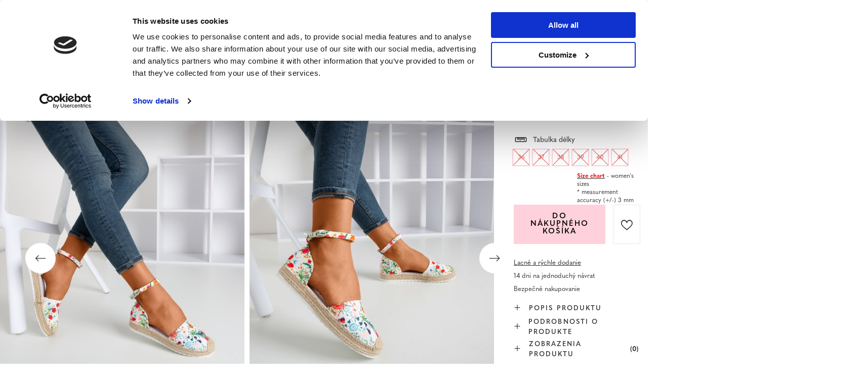

--- FILE ---
content_type: text/html; charset=utf-8
request_url: https://www.royal-fashion.sk/product-slo-438382-Vzorovane-espadrily-pro-zeny-v-bilem-Citiva-Footwear-1.html
body_size: 27292
content:
<!DOCTYPE html>
<html lang="sk" class="--vat --gross " ><head><meta name='viewport' content='user-scalable=no, initial-scale = 1.0, maximum-scale = 1.0, width=device-width, viewport-fit=cover'/> <link rel="preload" crossorigin="anonymous" as="font" href="/gfx/custom/fontello_rf.woff?v=2"><meta http-equiv="Content-Type" content="text/html; charset=utf-8"><meta http-equiv="X-UA-Compatible" content="IE=edge"><title>Vzorované espadrily pro ženy v bílém Citiva - Footwear 1 biela || vícebarevný | Obuv \ Espadrilles \ Ploché espadrilky  | Royal-fashion.sk - módna obuv a oblečenie</title><meta name="keywords" content=""><meta name="description" content="Vzorované espadrily pro ženy v bílém Citiva - Footwear 1 biela || vícebarevný | Módní espadrily pro ženy na platformě vyrobené z tkaniny. Svršek je zdoben květinovým motivem. Podešev je zdobena pleteným jutovým provázkem. Nastavitelný popruh kolem kotníku upevněný spojkou  | Royal-fashion.sk - módna obuv a oblečenie"><link rel="icon" href="/gfx/slo/favicon.ico"><meta name="theme-color" content="#FFD1DC"><meta name="msapplication-navbutton-color" content="#FFD1DC"><meta name="apple-mobile-web-app-status-bar-style" content="#FFD1DC"><link rel="stylesheet" type="text/css" href="/gfx/slo/projector_style.css.gzip?r=1747069044"><link rel="preload stylesheet" as="style" href="/gfx/slo/style.css.gzip?r=1747069044"><script>var app_shop={urls:{prefix:'data="/gfx/'.replace('data="', '')+'slo/',graphql:'/graphql/v1/'},vars:{priceType:'gross',priceTypeVat:true,productDeliveryTimeAndAvailabilityWithBasket:false,geoipCountryCode:'US',},txt:{priceTypeText:' brutto',},fn:{},fnrun:{},files:[],graphql:{}};const getCookieByName=(name)=>{const value=`; ${document.cookie}`;const parts = value.split(`; ${name}=`);if(parts.length === 2) return parts.pop().split(';').shift();return false;};if(getCookieByName('freeeshipping_clicked')){document.documentElement.classList.remove('--freeShipping');}if(getCookieByName('rabateCode_clicked')){document.documentElement.classList.remove('--rabateCode');}</script><meta name="robots" content="index,follow"><meta name="rating" content="general"><meta name="Author" content="Royal Fashion Vipol based on IdoSell - the best online selling solutions for your e-store (www.idosell.com/shop).">
<!-- Begin LoginOptions html -->

<style>
#client_new_social .service_item[data-name="service_Apple"]:before, 
#cookie_login_social_more .service_item[data-name="service_Apple"]:before,
.oscop_contact .oscop_login__service[data-service="Apple"]:before {
    display: block;
    height: 2.6rem;
    content: url('/gfx/standards/apple.svg?r=1743165583');
}
.oscop_contact .oscop_login__service[data-service="Apple"]:before {
    height: auto;
    transform: scale(0.8);
}
#client_new_social .service_item[data-name="service_Apple"]:has(img.service_icon):before,
#cookie_login_social_more .service_item[data-name="service_Apple"]:has(img.service_icon):before,
.oscop_contact .oscop_login__service[data-service="Apple"]:has(img.service_icon):before {
    display: none;
}
</style>

<!-- End LoginOptions html -->

<!-- Open Graph -->
<meta property="og:type" content="website"><meta property="og:url" content="https://www.royal-fashion.sk/product-slo-438382-Vzorovane-espadrily-pro-zeny-v-bilem-Citiva-Footwear-1.html
"><meta property="og:title" content="Vzorované espadrily pro ženy v bílém Citiva - Footwear 1"><meta property="og:description" content="Módní espadrily pro ženy na platformě vyrobené z tkaniny. Svršek je zdoben květinovým motivem. Podešev je zdobena pleteným jutovým provázkem. Nastavitelný popruh kolem kotníku upevněný spojkou"><meta property="og:site_name" content="Royal Fashion Vipol"><meta property="og:locale" content="sk_SK"><meta property="og:image" content="https://www.royal-fashion.sk/hpeciai/a474a740ded855d975f35678f52d040a/slo_pl_Vzorovane-espadrily-pro-zeny-v-bilem-Citiva-Footwear-1-438382_5.jpg"><meta property="og:image:width" content="500"><meta property="og:image:height" content="500"><link rel="manifest" href="https://www.royal-fashion.sk/data/include/pwa/12/manifest.json?t=3"><meta name="apple-mobile-web-app-capable" content="yes"><meta name="apple-mobile-web-app-status-bar-style" content="black"><meta name="apple-mobile-web-app-title" content="royal-fashion.sk"><link rel="apple-touch-icon" href="/data/include/pwa/12/icon-128.png"><link rel="apple-touch-startup-image" href="/data/include/pwa/12/logo-512.png" /><meta name="msapplication-TileImage" content="/data/include/pwa/12/icon-144.png"><meta name="msapplication-TileColor" content="#2F3BA2"><meta name="msapplication-starturl" content="/"><script type="application/javascript">var _adblock = true;</script><script async src="/data/include/advertising.js"></script><script type="application/javascript">var statusPWA = {
                online: {
                    txt: "Connected to the Internet",
                    bg: "#5fa341"
                },
                offline: {
                    txt: "No Internet connection",
                    bg: "#eb5467"
                }
            }</script><script async type="application/javascript" src="/ajax/js/pwa_online_bar.js?v=1&r=6"></script><script type="application/javascript" src="/ajax/js/webpush_subscription.js?v=1&r=4"></script><script type="application/javascript">WebPushHandler.publicKey = 'BKro4NIm/F7ml0jJCXVMzosB4FU8T25kVour4VunjJoE7XkuSuqWz+A//vobS9CuF1hG7R8r9X3KxY5HlZ2V9eo=';WebPushHandler.version = '1';WebPushHandler.setPermissionValue();</script>
<!-- End Open Graph -->

<link rel="canonical" href="https://www.royal-fashion.sk/product-slo-438382-Vzorovane-espadrily-pro-zeny-v-bilem-Citiva-Footwear-1.html" />

                <!-- Global site tag (gtag.js) -->
                <script  async src="https://www.googletagmanager.com/gtag/js?id=AW-478985813"></script>
                <script >
                    window.dataLayer = window.dataLayer || [];
                    window.gtag = function gtag(){dataLayer.push(arguments);}
                    gtag('js', new Date());
                    
                    gtag('config', 'AW-478985813', {"allow_enhanced_conversions":true});
gtag('config', 'G-2NWM8RTNK8');

                </script>
                            <!-- Google Tag Manager -->
                    <script >(function(w,d,s,l,i){w[l]=w[l]||[];w[l].push({'gtm.start':
                    new Date().getTime(),event:'gtm.js'});var f=d.getElementsByTagName(s)[0],
                    j=d.createElement(s),dl=l!='dataLayer'?'&l='+l:'';j.async=true;j.src=
                    'https://www.googletagmanager.com/gtm.js?id='+i+dl;f.parentNode.insertBefore(j,f);
                    })(window,document,'script','dataLayer','GTM-PCMXQQB');</script>
            <!-- End Google Tag Manager -->
<!-- Begin additional html or js -->


<!--533|12|141| modified: 2024-01-02 15:07:22-->
<style>
    .hotspot_labels_wrapper .hotspot_label.--bestseller {
        border-color: #ffd1dc !important;
        color: #000 !important;
        background: #ffd1dc !important;
        border-radius: 0 !important;
        font-weight: bold !important;
        text-transform: capitalize !important;
    }
    .hotspot_labels_wrapper .hotspot_label.--new {
        border-color: #10ac82 !important;
        color: #fff !important;
        background: #10ac82 !important;
        border-radius: 0 !important;
        font-weight: bold !important;
    }
    .hotspot_labels_wrapper .yousave_percent {
        border: 2px solid #fff !important;
    }
</style>
<!--535|12|153| modified: 2024-01-02 14:44:46-->
<style>
    li.--noBold:nth-child(2)>a:nth-child(1) {
        color: #cd0000 !important;
        text-transform: uppercase;
    }

    li.--noBold:nth-child(2)>a:nth-child(1)::after {
        content: " \1F3F7 \FE0F" !important;
    }

    .navbar-nav>li:nth-child(2)>a:nth-child(1) {
        color: #cd0000 !important;
        text-transform: uppercase;
    }

    .navbar-nav>li:nth-child(2)>a:nth-child(1)::after {
        content: " \1F3F7 \FE0F" !important;
    }
</style>


<!-- End additional html or js -->
                <script>
                if (window.ApplePaySession && window.ApplePaySession.canMakePayments()) {
                    var applePayAvailabilityExpires = new Date();
                    applePayAvailabilityExpires.setTime(applePayAvailabilityExpires.getTime() + 2592000000); //30 days
                    document.cookie = 'applePayAvailability=yes; expires=' + applePayAvailabilityExpires.toUTCString() + '; path=/;secure;'
                    var scriptAppleJs = document.createElement('script');
                    scriptAppleJs.src = "/ajax/js/apple.js?v=3";
                    if (document.readyState === "interactive" || document.readyState === "complete") {
                          document.body.append(scriptAppleJs);
                    } else {
                        document.addEventListener("DOMContentLoaded", () => {
                            document.body.append(scriptAppleJs);
                        });  
                    }
                } else {
                    document.cookie = 'applePayAvailability=no; path=/;secure;'
                }
                </script>
                <script>
            var paypalScriptLoaded = null;
            var paypalScript = null;
            
            async function attachPaypalJs() {
                return new Promise((resolve, reject) => {
                    if (!paypalScript) {
                        paypalScript = document.createElement('script');
                        paypalScript.async = true;
                        paypalScript.setAttribute('data-namespace', "paypal_sdk");
                        paypalScript.setAttribute('data-partner-attribution-id', "IAIspzoo_Cart_PPCP");
                        paypalScript.addEventListener("load", () => {
                        paypalScriptLoaded = true;
                            resolve({status: true});
                        });
                        paypalScript.addEventListener("error", () => {
                            paypalScriptLoaded = true;
                            reject({status: false});
                         });
                        paypalScript.src = "https://www.paypal.com/sdk/js?client-id=AbxR9vIwE1hWdKtGu0gOkvPK2YRoyC9ulUhezbCUWnrjF8bjfwV-lfP2Rze7Bo8jiHIaC0KuaL64tlkD&components=buttons,funding-eligibility&currency=EUR&merchant-id=YRJPNSELS2MF2&locale=sk_SK";
                        if (document.readyState === "interactive" || document.readyState === "complete") {
                            document.body.append(paypalScript);
                        } else {
                            document.addEventListener("DOMContentLoaded", () => {
                                document.body.append(paypalScript);
                            });  
                        }                                              
                    } else {
                        if (paypalScriptLoaded) {
                            resolve({status: true});
                        } else {
                            paypalScript.addEventListener("load", () => {
                                paypalScriptLoaded = true;
                                resolve({status: true});                            
                            });
                            paypalScript.addEventListener("error", () => {
                                paypalScriptLoaded = true;
                                reject({status: false});
                            });
                        }
                    }
                });
            }
            </script>
                <script>
                attachPaypalJs().then(() => {
                    let paypalEligiblePayments = [];
                    let payPalAvailabilityExpires = new Date();
                    payPalAvailabilityExpires.setTime(payPalAvailabilityExpires.getTime() + 86400000); //1 day
                    if (typeof(paypal_sdk) != "undefined") {
                        for (x in paypal_sdk.FUNDING) {
                            var buttonTmp = paypal_sdk.Buttons({
                                fundingSource: x.toLowerCase()
                            });
                            if (buttonTmp.isEligible()) {
                                paypalEligiblePayments.push(x);
                            }
                        }
                    }
                    if (paypalEligiblePayments.length > 0) {
                        document.cookie = 'payPalAvailability_EUR=' + paypalEligiblePayments.join(",") + '; expires=' + payPalAvailabilityExpires.toUTCString() + '; path=/; secure';
                        document.cookie = 'paypalMerchant=YRJPNSELS2MF2; expires=' + payPalAvailabilityExpires.toUTCString() + '; path=/; secure';
                    } else {
                        document.cookie = 'payPalAvailability_EUR=-1; expires=' + payPalAvailabilityExpires.toUTCString() + '; path=/; secure';
                    }
                });
                </script><script src="/data/gzipFile/expressCheckout.js.gz"></script><link rel="preload" as="image" href="/hpeciai/7a2bf5ae2a586160018bb3faacce0841/slo_pm_Vzorovane-espadrily-pro-zeny-v-bilem-Citiva-Footwear-1-438382_5.jpg"><style>
								#main_banner1.skeleton .main_slider__item > a {
									padding-top: calc(960/768* 100%);
								}
								@media (min-width: 757px) {#main_banner1.skeleton .main_slider__item > a {
									padding-top: calc(452/1280* 100%);
								}}
								@media (min-width: 979px) {#main_banner1.skeleton .main_slider__item > a {
									padding-top: calc(1000/2000* 100%);
								}}
								#main_banner1 .main_slider__item > a.loading {
									padding-top: calc(960/768* 100%);
								}
								@media (min-width: 757px) {#main_banner1 .main_slider__item > a.loading {
									padding-top: calc(452/1280* 100%);
								}}
								@media (min-width: 979px) {#main_banner1 .main_slider__item > a.loading {
									padding-top: calc(1000/2000* 100%);
								}}
							</style><style>
									#photos_slider[data-skeleton] .photos__link:before {
										padding-top: calc(500/500* 100%);
									}
									@media (min-width: 979px) {.photos__slider[data-skeleton] .photos__figure:not(.--nav):first-child .photos__link {
										max-height: 500px;
									}}
								</style><link rel="preconnect" href="https://use.typekit.net"><link rel="stylesheet" href="https://use.typekit.net/odi6snr.css"><meta property="og:type" content="product"><meta property="product:retailer_part_no" content="438382"><meta property="og:image" content="hpeciai/c2d0bfcb4f639e52079c2e39b6852230/pol_il_Wzorzyste-espadryle-damskie-w-kolorze-bialym-Citiva-Obuwie-438382.jpg"><meta property="og:title" content="Vzorované espadrily pro ženy v bílém Citiva - Footwear 1"><meta property="product:category" content="Espadrilky"><meta property="product:category" content="Espadrilky"><meta property="product:price:amount" content="11.99"></head><body><script async
                                  data_environment = "production";
                                  src="https://eu-library.klarnaservices.com/lib.js"
                                  data-client-id=""></script><div id="container" class="projector_page container max-width-1200" data-banner="true"><header class=" commercial_banner"><script class="ajaxLoad">
                app_shop.vars.vat_registered = "true";
                app_shop.vars.currency_format = "###,##0.00";
                
                    app_shop.vars.currency_before_value = false;
                
                    app_shop.vars.currency_space = true;
                
                app_shop.vars.symbol = "€";
                app_shop.vars.id= "EUR";
                app_shop.vars.baseurl = "http://www.royal-fashion.sk/";
                app_shop.vars.sslurl= "https://www.royal-fashion.sk/";
                app_shop.vars.curr_url= "%2Fproduct-slo-438382-Vzorovane-espadrily-pro-zeny-v-bilem-Citiva-Footwear-1.html";
                

                var currency_decimal_separator = ',';
                var currency_grouping_separator = ' ';

                
                    app_shop.vars.blacklist_extension = ["exe","com","swf","js","php"];
                
                    app_shop.vars.blacklist_mime = ["application/javascript","application/octet-stream","message/http","text/javascript","application/x-deb","application/x-javascript","application/x-shockwave-flash","application/x-msdownload"];
                
                    app_shop.urls.contact = "/contact-slo.html";
                </script><div id="viewType" style="display:none"></div><div id="logo" class="d-flex align-items-center" data-bg="/data/gfx/mask/slo/top_12_big.png"><a href="https://royal-fashion.sk/" target="_self"><img src="/data/gfx/mask/slo/logo_12_big.png" alt="www.royal-fashion.sk" width="319" height="120"></a></div><nav id="menu_categories" class="wide"><button type="button" class="navbar-toggler"></button><div class="navbar-collapse" id="menu_navbar"><ul class="navbar-nav mx-md-n2"><li class="nav-item"><a  href="/slo_m_NOVINKY-837.html" target="_self" title="NOVINKY" class="nav-link nav-gfx" ><img class="b-lazy" alt="NOVINKY" title="NOVINKY" data-src="/data/gfx/slo/navigation/1_1_i_837.webp"><span class="gfx_lvl_1 d-none">NOVINKY</span></a></li><li class="nav-item"><a  href="/slo_m_Kosmetika-10951.html" target="_self" title="Kosmetika" class="nav-link" >Kosmetika</a><ul class="navbar-subnav"><li class="nav-item"><a  href="/slo_m_Kosmetika_Telo-10954.html" target="_self" title="Telo" class="nav-link" >Telo</a></li><li class="nav-item"><a  href="/slo_m_Kosmetika_Tvar-10955.html" target="_self" title="Tvár" class="nav-link" >Tvár</a></li><li class="nav-item"><a  href="/slo_m_Kosmetika_Vlasy-10956.html" target="_self" title="Vlasy" class="nav-link" >Vlasy</a></li><li class="nav-item"><a  href="/slo_m_Kosmetika_Ruky-10957.html" target="_self" title="Ruky" class="nav-link" >Ruky</a></li><li class="nav-item"><a  href="/slo_m_Kosmetika_Vone-10958.html" target="_self" title="Vône" class="nav-link" >Vône</a></li><li class="nav-item"><a  href="/slo_m_Kosmetika_Chemikalie-10959.html" target="_self" title="Chemikálie" class="nav-link" >Chemikálie</a></li><li class="nav-item"><a  href="/slo_m_Kosmetika_Makijaz-10963.html" target="_self" title="Makijaż" class="nav-link" >Makijaż</a><ul class="navbar-subsubnav"><li class="nav-item"><a  href="/slo_m_Kosmetika_Makijaz_Twarz-10964.html" target="_self" title="Twarz" class="nav-link" >Twarz</a></li><li class="nav-item"><a  href="/slo_m_Kosmetika_Makijaz_Oczy-10965.html" target="_self" title="Oczy" class="nav-link" >Oczy</a></li><li class="nav-item"><a  href="/slo_m_Kosmetika_Makijaz_Usta-10966.html" target="_self" title="Usta" class="nav-link" >Usta</a></li></ul></li><li class="nav-item"><a  href="/slo_m_Kosmetika_Higiena-10967.html" target="_self" title="Higiena" class="nav-link" >Higiena</a></li></ul></li><li class="nav-item"><a  href="https://www.royal-fashion.sk/Bestseller-sbestseller-slo.html" target="_self" title="NAJPREDÁVANEJŠIE" class="nav-link nav-gfx" ><img class="b-lazy" alt="NAJPREDÁVANEJŠIE" title="NAJPREDÁVANEJŠIE" data-src="/data/gfx/slo/navigation/1_1_i_856.jpg"><span class="gfx_lvl_1 d-none">NAJPREDÁVANEJŠIE</span></a></li><li class="nav-item"><a  href="/slo_m_ZLAVA-3170.html" target="_self" title="ZĽAVA" class="nav-link" >ZĽAVA</a><ul class="navbar-subnav"><li class="nav-item"><a  href="/slo_m_ZLAVA_OUTLET-759.html" target="_self" title="OUTLET" class="nav-link nav-gfx" ><img class="gfx_lvl_2 b-lazy" alt="OUTLET" title="OUTLET" data-src="/data/gfx/slo/navigation/1_1_i_759.webp"><span class="gfx_lvl_2 d-none">OUTLET</span></a></li><li class="nav-item"><a  href="/slo_m_ZLAVA_AKCIE-947.html" target="_self" title="AKCIE" class="nav-link nav-gfx" ><img class="gfx_lvl_2 b-lazy" alt="AKCIE" title="AKCIE" data-src="/data/gfx/slo/navigation/1_1_i_947.webp"><span class="gfx_lvl_2 d-none">AKCIE</span></a></li><li class="nav-item"><a  href="/slo_m_ZLAVA_POSLEDNE-KUSY-474.html" target="_self" title="POSLEDNÉ KUSY" class="nav-link nav-gfx" ><img class="gfx_lvl_2 b-lazy" alt="POSLEDNÉ KUSY" title="POSLEDNÉ KUSY" data-src="/data/gfx/slo/navigation/1_1_i_474.webp"><span class="gfx_lvl_2 d-none">POSLEDNÉ KUSY</span></a></li><li class="nav-item"><a  href="/slo_m_ZLAVA_LETO-NA-7-49-EUR-10933.html" target="_self" title="LETO NA 7,49 EUR " class="nav-link" >LETO NA 7,49 EUR </a></li></ul></li><li class="nav-item active"><a  href="/slo_m_Obuv-100.html" target="_self" title="Obuv" class="nav-link active nav-gfx" ><img class="b-lazy" alt="Obuv" title="Obuv" data-src="/data/gfx/slo/navigation/1_1_i_100.webp"><span class="gfx_lvl_1 d-none">Obuv</span></a><ul class="navbar-subnav"><li class="nav-item"><a  href="/slo_m_Obuv_Slapky-209.html" target="_self" title="Šľapky" class="nav-link nav-gfx" ><img class="gfx_lvl_2 b-lazy" alt="Šľapky" title="Šľapky" data-src="/data/gfx/slo/navigation/1_1_i_209.webp"><span class="gfx_lvl_2 d-none">Šľapky</span></a><ul class="navbar-subsubnav"><li class="nav-item"><a  href="/slo_m_Obuv_Slapky_-Ploche-papuce-1462.html" target="_self" title=" Ploché papuče" class="nav-link nav-gfx" ><img class="gfx_lvl_3 b-lazy" alt=" Ploché papuče" title=" Ploché papuče" data-src="/data/gfx/slo/navigation/1_1_i_1462.webp"><span class="gfx_lvl_3 d-none"> Ploché papuče</span></a></li><li class="nav-item"><a  href="/slo_m_Obuv_Slapky_Papuce-na-podpatku-6693.html" target="_self" title="Papuče na podpätku" class="nav-link" >Papuče na podpätku</a></li><li class="nav-item"><a  href="/slo_m_Obuv_Slapky_Bazenove-papuce-1460.html" target="_self" title="Bazénové papuče" class="nav-link nav-gfx" ><img class="gfx_lvl_3 b-lazy" alt="Bazénové papuče" title="Bazénové papuče" data-src="/data/gfx/slo/navigation/1_1_i_1460.webp"><span class="gfx_lvl_3 d-none">Bazénové papuče</span></a></li><li class="nav-item"><a  href="/slo_m_Obuv_Slapky_Zabky-2694.html" target="_self" title="Žabky" class="nav-link nav-gfx" ><img class="gfx_lvl_3 b-lazy" alt="Žabky" title="Žabky" data-src="/data/gfx/slo/navigation/1_1_i_2694.webp"><span class="gfx_lvl_3 d-none">Žabky</span></a></li></ul></li><li class="nav-item"><a  href="/slo_m_Obuv_Sandale-173.html" target="_self" title="Sandále" class="nav-link nav-gfx" ><img class="gfx_lvl_2 b-lazy" alt="Sandále" title="Sandále" data-src="/data/gfx/slo/navigation/1_1_i_173.webp"><span class="gfx_lvl_2 d-none">Sandále</span></a><ul class="navbar-subsubnav"><li class="nav-item"><a  href="/slo_m_Obuv_Sandale_Sandale-ploche-882.html" target="_self" title="Sandále ploché" class="nav-link" >Sandále ploché</a></li><li class="nav-item"><a  href="/slo_m_Obuv_Sandale_Sandale-na-stlpiku-880.html" target="_self" title="Sandále na stĺpiku" class="nav-link" >Sandále na stĺpiku</a></li><li class="nav-item"><a  href="/slo_m_Obuv_Sandale_Sandale-na-ihlickach-881.html" target="_self" title="Sandále na ihličkách " class="nav-link" >Sandále na ihličkách </a></li><li class="nav-item"><a  href="/slo_m_Obuv_Sandale_Sandale-na-kline-883.html" target="_self" title="Sandále na kline" class="nav-link" >Sandále na kline</a></li></ul></li><li class="nav-item active"><a  href="/slo_m_Obuv_Espadrilles-185.html" target="_self" title="Espadrilles" class="nav-link nav-gfx active" ><img class="gfx_lvl_2 b-lazy" alt="Espadrilles" title="Espadrilles" data-src="/data/gfx/slo/navigation/1_1_i_185.webp"><span class="gfx_lvl_2 d-none">Espadrilles</span></a><ul class="navbar-subsubnav"><li class="nav-item active"><a  href="/slo_m_Obuv_Espadrilles_Ploche-espadrilky-1418.html" target="_self" title="Ploché espadrilky" class="nav-link active" >Ploché espadrilky</a></li><li class="nav-item"><a  href="/slo_m_Obuv_Espadrilles_Espadrilky-na-kline-1420.html" target="_self" title="Espadrilky na kline" class="nav-link" >Espadrilky na kline</a></li></ul></li><li class="nav-item"><a  href="/slo_m_Obuv_NOVINKY-2525.html" target="_self" title="NOVINKY" class="nav-link nav-gfx" ><img class="gfx_lvl_2 b-lazy" alt="NOVINKY" title="NOVINKY" data-src="/data/gfx/slo/navigation/1_1_i_2525.webp"><span class="gfx_lvl_2 d-none">NOVINKY</span></a><ul class="navbar-subsubnav"><li class="nav-item"><a  href="/slo_m_Obuv_NOVINKY_Obuv-3167.html" target="_self" title="Obuv" class="nav-link nav-gfx" ><img class="gfx_lvl_3 b-lazy" alt="Obuv" title="Obuv" data-src="/data/gfx/slo/navigation/1_1_i_3167.webp"><span class="gfx_lvl_3 d-none">Obuv</span></a></li></ul></li><li class="nav-item"><a  href="/slo_m_Obuv_Sportove-topanky-195.html" target="_self" title="Športové topánky" class="nav-link nav-gfx" ><img class="gfx_lvl_2 b-lazy" alt="Športové topánky" title="Športové topánky" data-src="/data/gfx/slo/navigation/1_1_i_195.webp"><span class="gfx_lvl_2 d-none">Športové topánky</span></a><ul class="navbar-subsubnav"><li class="nav-item"><a  href="/slo_m_Obuv_Sportove-topanky_Daddy-shoes-Ugly-shoes-1317.html" target="_self" title="Daddy shoes / Ugly shoes" class="nav-link" >Daddy shoes / Ugly shoes</a></li><li class="nav-item"><a  href="/slo_m_Obuv_Sportove-topanky_Casual-1318.html" target="_self" title="Casual" class="nav-link" >Casual</a></li><li class="nav-item"><a  href="/slo_m_Obuv_Sportove-topanky_Beh-cvicenie-a-trening-4633.html" target="_self" title="Beh, cvičenie a tréning" class="nav-link" >Beh, cvičenie a tréning</a></li><li class="nav-item"><a  href="/slo_m_Obuv_Sportove-topanky_Topanky-sneakers-180.html" target="_self" title="Topánky sneakers" class="nav-link nav-gfx" ><img class="gfx_lvl_3 b-lazy" alt="Topánky sneakers" title="Topánky sneakers" data-src="/data/gfx/slo/navigation/1_1_i_180.webp"><span class="gfx_lvl_3 d-none">Topánky sneakers</span></a></li><li class="nav-item"><a  href="/slo_m_Obuv_Sportove-topanky_Zateplene-topanky-4634.html" target="_self" title="Zateplené topánky" class="nav-link" >Zateplené topánky</a></li><li class="nav-item"><a  href="/slo_m_Obuv_Sportove-topanky_Sportowe-10942.html" target="_self" title="Sportowe" class="nav-link" >Sportowe</a></li></ul></li><li class="nav-item"><a  href="/slo_m_Obuv_Tenisky-1479.html" target="_self" title="Tenisky" class="nav-link nav-gfx" ><img class="gfx_lvl_2 b-lazy" alt="Tenisky" title="Tenisky" data-src="/data/gfx/slo/navigation/1_1_i_1479.webp"><span class="gfx_lvl_2 d-none">Tenisky</span></a><ul class="navbar-subsubnav"><li class="nav-item"><a  href="/slo_m_Obuv_Tenisky_Tenisky-1319.html" target="_self" title="Tenisky" class="nav-link nav-gfx" ><img class="gfx_lvl_3 b-lazy" alt="Tenisky" title="Tenisky" data-src="/data/gfx/slo/navigation/1_1_i_1319.webp"><span class="gfx_lvl_3 d-none">Tenisky</span></a></li><li class="nav-item"><a  href="/slo_m_Obuv_Tenisky_Nasuchovacia-obuv-205.html" target="_self" title="Našuchovacia obuv" class="nav-link nav-gfx" ><img class="gfx_lvl_3 b-lazy" alt="Našuchovacia obuv" title="Našuchovacia obuv" data-src="/data/gfx/slo/navigation/1_1_i_205.webp"><span class="gfx_lvl_3 d-none">Našuchovacia obuv</span></a></li><li class="nav-item"><a  href="/slo_m_Obuv_Tenisky_Snurovacie-tenisky-2698.html" target="_self" title="Šnurovacie tenisky" class="nav-link" >Šnurovacie tenisky</a></li></ul></li><li class="nav-item"><a  href="/slo_m_Obuv_Poltopanky-207.html" target="_self" title="Poltopánky" class="nav-link nav-gfx" ><img class="gfx_lvl_2 b-lazy" alt="Poltopánky" title="Poltopánky" data-src="/data/gfx/slo/navigation/1_1_i_207.webp"><span class="gfx_lvl_2 d-none">Poltopánky</span></a></li><li class="nav-item"><a  href="/slo_m_Obuv_Mokasiny-4635.html" target="_self" title="Mokasíny" class="nav-link nav-gfx" ><img class="gfx_lvl_2 b-lazy" alt="Mokasíny" title="Mokasíny" data-src="/data/gfx/slo/navigation/1_1_i_4635.webp"><span class="gfx_lvl_2 d-none">Mokasíny</span></a><ul class="navbar-subsubnav"><li class="nav-item"><a  href="/slo_m_Obuv_Mokasiny_Mokasyny-na-plaskiej-podeszwie-10940.html" target="_self" title="Mokasyny na płaskiej podeszwie" class="nav-link" >Mokasyny na płaskiej podeszwie</a></li><li class="nav-item"><a  href="/slo_m_Obuv_Mokasiny_Mokasyny-na-obcasie-10941.html" target="_self" title="Mokasyny na obcasie" class="nav-link" >Mokasyny na obcasie</a></li></ul></li><li class="nav-item"><a  href="/slo_m_Obuv_Baleriny-171.html" target="_self" title="Baleríny" class="nav-link nav-gfx" ><img class="gfx_lvl_2 b-lazy" alt="Baleríny" title="Baleríny" data-src="/data/gfx/slo/navigation/1_1_i_171.webp"><span class="gfx_lvl_2 d-none">Baleríny</span></a><ul class="navbar-subsubnav"><li class="nav-item"><a  href="/slo_m_Obuv_Baleriny_Klasicke-1323.html" target="_self" title="Klasické" class="nav-link" >Klasické</a></li><li class="nav-item"><a  href="/slo_m_Obuv_Baleriny_Balerinky-melissa-835.html" target="_self" title="Balerínky melissa" class="nav-link nav-gfx" ><img class="gfx_lvl_3 b-lazy" alt="Balerínky melissa" title="Balerínky melissa" data-src="/data/gfx/slo/navigation/1_1_i_835.webp"><span class="gfx_lvl_3 d-none">Balerínky melissa</span></a></li></ul></li><li class="nav-item"><a  href="/slo_m_Obuv_Lodicky-179.html" target="_self" title="Lodičky" class="nav-link nav-gfx" ><img class="gfx_lvl_2 b-lazy" alt="Lodičky" title="Lodičky" data-src="/data/gfx/slo/navigation/1_1_i_179.webp"><span class="gfx_lvl_2 d-none">Lodičky</span></a><ul class="navbar-subsubnav"><li class="nav-item"><a  href="/slo_m_Obuv_Lodicky_Klasicke-lodicky-1322.html" target="_self" title="Klasické lodičky" class="nav-link" >Klasické lodičky</a></li></ul></li><li class="nav-item"><a  href="/slo_m_Obuv_Ihlicky-757.html" target="_self" title="Ihličky" class="nav-link nav-gfx" ><img class="gfx_lvl_2 b-lazy" alt="Ihličky" title="Ihličky" data-src="/data/gfx/slo/navigation/1_1_i_757.webp"><span class="gfx_lvl_2 d-none">Ihličky</span></a></li><li class="nav-item"><a  href="/slo_m_Obuv_Clenkove-cizmy-174.html" target="_self" title="Členkové cížmy" class="nav-link nav-gfx" ><img class="gfx_lvl_2 b-lazy" alt="Členkové cížmy" title="Členkové cížmy" data-src="/data/gfx/slo/navigation/1_1_i_174.webp"><span class="gfx_lvl_2 d-none">Členkové cížmy</span></a><ul class="navbar-subsubnav"><li class="nav-item"><a  href="/slo_m_Obuv_Clenkove-cizmy_Clenkove-topanky-ploche-875.html" target="_self" title="Členkové topánky ploché" class="nav-link nav-gfx" ><img class="gfx_lvl_3 b-lazy" alt="Členkové topánky ploché" title="Členkové topánky ploché" data-src="/data/gfx/slo/navigation/1_1_i_875.webp"><span class="gfx_lvl_3 d-none">Členkové topánky ploché</span></a></li><li class="nav-item"><a  href="/slo_m_Obuv_Clenkove-cizmy_Clenkove-topanky-na-stlpiku-872.html" target="_self" title="Členkové topánky na stĺpiku" class="nav-link nav-gfx" ><img class="gfx_lvl_3 b-lazy" alt="Členkové topánky na stĺpiku" title="Členkové topánky na stĺpiku" data-src="/data/gfx/slo/navigation/1_1_i_872.jpg"><span class="gfx_lvl_3 d-none">Členkové topánky na stĺpiku</span></a></li><li class="nav-item"><a  href="/slo_m_Obuv_Clenkove-cizmy_Clenkove-topanky-na-kline-870.html" target="_self" title="Členkové topánky na kline" class="nav-link nav-gfx" ><img class="gfx_lvl_3 b-lazy" alt="Členkové topánky na kline" title="Členkové topánky na kline" data-src="/data/gfx/slo/navigation/1_1_i_870.jpg"><span class="gfx_lvl_3 d-none">Členkové topánky na kline</span></a></li><li class="nav-item"><a  href="/slo_m_Obuv_Clenkove-cizmy_Clenkove-topanky-na-ihlickach-871.html" target="_self" title="Členkové topánky na ihličkách " class="nav-link" >Členkové topánky na ihličkách </a></li><li class="nav-item"><a  href="/slo_m_Obuv_Clenkove-cizmy_Snurovacie-topanky-877.html" target="_self" title="Šnurovacie topánky " class="nav-link nav-gfx" ><img class="gfx_lvl_3 b-lazy" alt="Šnurovacie topánky " title="Šnurovacie topánky " data-src="/data/gfx/slo/navigation/1_1_i_877.jpg"><span class="gfx_lvl_3 d-none">Šnurovacie topánky </span></a></li><li class="nav-item"><a  href="/slo_m_Obuv_Clenkove-cizmy_Clenkove-topanky-na-platforme-876.html" target="_self" title="Členkové topánky na platforme" class="nav-link nav-gfx" ><img class="gfx_lvl_3 b-lazy" alt="Členkové topánky na platforme" title="Členkové topánky na platforme" data-src="/data/gfx/slo/navigation/1_1_i_876.jpg"><span class="gfx_lvl_3 d-none">Členkové topánky na platforme</span></a></li><li class="nav-item"><a  href="/slo_m_Obuv_Clenkove-cizmy_Chelsea-topanky-758.html" target="_self" title="Chelsea topánky" class="nav-link nav-gfx" ><img class="gfx_lvl_3 b-lazy" alt="Chelsea topánky" title="Chelsea topánky" data-src="/data/gfx/slo/navigation/1_1_i_758.webp"><span class="gfx_lvl_3 d-none">Chelsea topánky</span></a></li><li class="nav-item"><a  href="/slo_m_Obuv_Clenkove-cizmy_Kovbojky-925.html" target="_self" title="Kovbojky" class="nav-link nav-gfx" ><img class="gfx_lvl_3 b-lazy" alt="Kovbojky" title="Kovbojky" data-src="/data/gfx/slo/navigation/1_1_i_925.webp"><span class="gfx_lvl_3 d-none">Kovbojky</span></a></li><li class="nav-item"><a  href="/slo_m_Obuv_Clenkove-cizmy_Cizmy-bez-zateplenia-4627.html" target="_self" title="Čižmy bez zateplenia" class="nav-link" >Čižmy bez zateplenia</a></li><li class="nav-item"><a  href="/slo_m_Obuv_Clenkove-cizmy_Cizmy-s-jemnou-izolaciou-4628.html" target="_self" title="Čižmy s jemnou izoláciou" class="nav-link" >Čižmy s jemnou izoláciou</a></li><li class="nav-item"><a  href="/slo_m_Obuv_Clenkove-cizmy_Cizmy-s-hrubou-izolaciou-4629.html" target="_self" title="Čižmy s hrubou izoláciou" class="nav-link" >Čižmy s hrubou izoláciou</a></li><li class="nav-item"><a  href="/slo_m_Obuv_Clenkove-cizmy_Najpredavanejsi-3148.html" target="_self" title="Najpredávanejší" class="nav-link" >Najpredávanejší</a></li><li class="nav-item"><a  href="/slo_m_Obuv_Clenkove-cizmy_Novinky-3147.html" target="_self" title="Novinky" class="nav-link" >Novinky</a></li></ul></li><li class="nav-item"><a  href="/slo_m_Obuv_Vysoke-snerovaci-boty-756.html" target="_self" title="Vysoké šněrovací boty" class="nav-link nav-gfx" ><img class="gfx_lvl_2 b-lazy" alt="Vysoké šněrovací boty" title="Vysoké šněrovací boty" data-src="/data/gfx/slo/navigation/1_1_i_756.webp"><span class="gfx_lvl_2 d-none">Vysoké šněrovací boty</span></a></li><li class="nav-item"><a  href="/slo_m_Obuv_Trapper-topanky-204.html" target="_self" title="Trapper topánky" class="nav-link nav-gfx" ><img class="gfx_lvl_2 b-lazy" alt="Trapper topánky" title="Trapper topánky" data-src="/data/gfx/slo/navigation/1_1_i_204.webp"><span class="gfx_lvl_2 d-none">Trapper topánky</span></a></li><li class="nav-item"><a  href="/slo_m_Obuv_Cizmy-176.html" target="_self" title="Čižmy" class="nav-link nav-gfx" ><img class="gfx_lvl_2 b-lazy" alt="Čižmy" title="Čižmy" data-src="/data/gfx/slo/navigation/1_1_i_176.webp"><span class="gfx_lvl_2 d-none">Čižmy</span></a><ul class="navbar-subsubnav"><li class="nav-item"><a  href="/slo_m_Obuv_Cizmy_Cizmy-po-lytka-950.html" target="_self" title="Čižmy po lýtka" class="nav-link" >Čižmy po lýtka</a></li><li class="nav-item"><a  href="/slo_m_Obuv_Cizmy_Cizmy-po-kolena-948.html" target="_self" title="Čižmy po kolená" class="nav-link" >Čižmy po kolená</a></li><li class="nav-item"><a  href="/slo_m_Obuv_Cizmy_Cizmy-nad-kolena-949.html" target="_self" title="Čižmy nad kolená" class="nav-link" >Čižmy nad kolená</a></li><li class="nav-item"><a  href="/slo_m_Obuv_Cizmy_Cizmy-bez-zateplenia-4630.html" target="_self" title="Čižmy bez zateplenia" class="nav-link" >Čižmy bez zateplenia</a></li><li class="nav-item"><a  href="/slo_m_Obuv_Cizmy_Cizmy-s-izolaciou-4631.html" target="_self" title="Čižmy s izoláciou" class="nav-link" >Čižmy s izoláciou</a></li><li class="nav-item"><a  href="/slo_m_Obuv_Cizmy_Topanky-na-plochom-podpatku-10943.html" target="_self" title="Topánky na plochom podpätku" class="nav-link" >Topánky na plochom podpätku</a></li><li class="nav-item"><a  href="/slo_m_Obuv_Cizmy_Topanky-na-podpatku-10944.html" target="_self" title="Topánky na podpätku" class="nav-link" >Topánky na podpätku</a></li></ul></li><li class="nav-item"><a  href="/slo_m_Obuv_Snehule-206.html" target="_self" title="Snehule" class="nav-link nav-gfx" ><img class="gfx_lvl_2 b-lazy" alt="Snehule" title="Snehule" data-src="/data/gfx/slo/navigation/1_1_i_206.webp"><span class="gfx_lvl_2 d-none">Snehule</span></a></li><li class="nav-item"><a  href="/slo_m_Obuv_Gumaky-183.html" target="_self" title="Gumáky" class="nav-link nav-gfx" ><img class="gfx_lvl_2 b-lazy" alt="Gumáky" title="Gumáky" data-src="/data/gfx/slo/navigation/1_1_i_183.webp"><span class="gfx_lvl_2 d-none">Gumáky</span></a><ul class="navbar-subsubnav"><li class="nav-item"><a  href="/slo_m_Obuv_Gumaky_Lakovane-gumaky-878.html" target="_self" title="Lakované gumáky" class="nav-link" >Lakované gumáky</a></li><li class="nav-item"><a  href="/slo_m_Obuv_Gumaky_Matne-gumaky-879.html" target="_self" title="Matné gumáky" class="nav-link" >Matné gumáky</a></li></ul></li><li class="nav-item"><a  href="/slo_m_Obuv_Papuce-818.html" target="_self" title="Papuče" class="nav-link nav-gfx" ><img class="gfx_lvl_2 b-lazy" alt="Papuče" title="Papuče" data-src="/data/gfx/slo/navigation/1_1_i_818.webp"><span class="gfx_lvl_2 d-none">Papuče</span></a></li><li class="nav-item"><a  href="/slo_m_Obuv_Buty-na-Wielkie-Wyjscie-10936.html" target="_self" title="Buty na Wielkie Wyjście" class="nav-link" >Buty na Wielkie Wyjście</a></li><li class="nav-item"><a  href="/slo_m_Obuv_UGC-10968.html" target="_self" title="UGC" class="nav-link" >UGC</a></li></ul></li><li class="nav-item"><a  href="/slo_m_ZENA-2333.html" target="_self" title="ŽENA" class="nav-link nav-gfx" ><img class="b-lazy" alt="ŽENA" title="ŽENA" data-src="/data/gfx/slo/navigation/1_1_i_2333.webp"><span class="gfx_lvl_1 d-none">ŽENA</span></a><ul class="navbar-subnav"><li class="nav-item"><a  href="/Bestseller-sbestseller-slo.html" target="_self" title="Najpredávanejšie" class="nav-link nav-gfx" ><img class="gfx_lvl_2 b-lazy" alt="Najpredávanejšie" title="Najpredávanejšie" data-src="/data/gfx/slo/navigation/1_1_i_2516.webp"><span class="gfx_lvl_2 d-none">Najpredávanejšie</span></a><ul class="navbar-subsubnav"><li class="nav-item"><a  href="/slo_m_ZENA_Najpredavanejsie_Obuv-10887.html" target="_self" title="Obuv" class="nav-link" >Obuv</a></li><li class="nav-item"><a  href="/slo_m_ZENA_Najpredavanejsie_Oblecenie-10888.html" target="_self" title="Oblečenie" class="nav-link" >Oblečenie</a></li></ul></li><li class="nav-item"><a  href="/slo_m_ZLAVA_OUTLET-759.html" target="_self" title="OUTLET" class="nav-link nav-gfx" ><img class="gfx_lvl_2 b-lazy" alt="OUTLET" title="OUTLET" data-src="/data/gfx/slo/navigation/1_1_i_9314.webp"><span class="gfx_lvl_2 d-none">OUTLET</span></a></li><li class="nav-item"><a  href="/slo_m_ZENA_SALE-10925.html" target="_self" title="SALE" class="nav-link" >SALE</a></li><li class="nav-item"><a  href="/slo_m_ZENA_Promotion-summer-10937.html" target="_self" title="Promotion summer" class="nav-link" >Promotion summer</a></li><li class="nav-item"><a  href="/slo_m_ZENA_Promotion-sport-10938.html" target="_self" title="Promotion sport" class="nav-link" >Promotion sport</a></li><li class="nav-item"><a  href="/slo_m_ZENA_Promotion-tenisowki-trampki-10939.html" target="_self" title="Promotion tenisowki trampki" class="nav-link" >Promotion tenisowki trampki</a></li></ul></li><li class="nav-item"><a  href="/slo_m_Oblecenie-981.html" target="_self" title="Oblečenie" class="nav-link nav-gfx" ><img class="b-lazy" alt="Oblečenie" title="Oblečenie" data-src="/data/gfx/slo/navigation/1_1_i_981.webp"><span class="gfx_lvl_1 d-none">Oblečenie</span></a><ul class="navbar-subnav"><li class="nav-item"><a  href="/slo_m_Oblecenie_Nohavice-2508.html" target="_self" title="Nohavice" class="nav-link nav-gfx" ><img class="gfx_lvl_2 b-lazy" alt="Nohavice" title="Nohavice" data-src="/data/gfx/slo/navigation/1_1_i_2508.webp"><span class="gfx_lvl_2 d-none">Nohavice</span></a><ul class="navbar-subsubnav"><li class="nav-item"><a  href="/slo_m_Oblecenie_Nohavice_Leginy-Tregginsy-2510.html" target="_self" title="Legíny / Tregginsy" class="nav-link nav-gfx" ><img class="gfx_lvl_3 b-lazy" alt="Legíny / Tregginsy" title="Legíny / Tregginsy" data-src="/data/gfx/slo/navigation/1_1_i_2510.webp"><span class="gfx_lvl_3 d-none">Legíny / Tregginsy</span></a></li><li class="nav-item"><a  href="/slo_m_Oblecenie_Nohavice_Teplaky-2513.html" target="_self" title="Tepláky" class="nav-link nav-gfx" ><img class="gfx_lvl_3 b-lazy" alt="Tepláky" title="Tepláky" data-src="/data/gfx/slo/navigation/1_1_i_2513.webp"><span class="gfx_lvl_3 d-none">Tepláky</span></a></li><li class="nav-item"><a  href="/slo_m_Oblecenie_Nohavice_Latkove-nohavice-2511.html" target="_self" title="Látkové nohavice" class="nav-link nav-gfx" ><img class="gfx_lvl_3 b-lazy" alt="Látkové nohavice" title="Látkové nohavice" data-src="/data/gfx/slo/navigation/1_1_i_2511.webp"><span class="gfx_lvl_3 d-none">Látkové nohavice</span></a></li><li class="nav-item"><a  href="/slo_m_Oblecenie_Nohavice_Dzinsy-2509.html" target="_self" title="Džínsy" class="nav-link nav-gfx" ><img class="gfx_lvl_3 b-lazy" alt="Džínsy" title="Džínsy" data-src="/data/gfx/slo/navigation/1_1_i_2509.webp"><span class="gfx_lvl_3 d-none">Džínsy</span></a></li><li class="nav-item"><a  href="/slo_m_Oblecenie_Nohavice_Kapsace-2649.html" target="_self" title="Kapsáče" class="nav-link nav-gfx" ><img class="gfx_lvl_3 b-lazy" alt="Kapsáče" title="Kapsáče" data-src="/data/gfx/slo/navigation/1_1_i_2649.webp"><span class="gfx_lvl_3 d-none">Kapsáče</span></a></li><li class="nav-item"><a  href="/slo_m_Oblecenie_Nohavice_Koza-ECO-2512.html" target="_self" title="Koža ECO" class="nav-link nav-gfx" ><img class="gfx_lvl_3 b-lazy" alt="Koža ECO" title="Koža ECO" data-src="/data/gfx/slo/navigation/1_1_i_2512.webp"><span class="gfx_lvl_3 d-none">Koža ECO</span></a></li><li class="nav-item"><a  href="/slo_m_Oblecenie_Nohavice_Kratasy-2656.html" target="_self" title="Kraťasy" class="nav-link nav-gfx" ><img class="gfx_lvl_3 b-lazy" alt="Kraťasy" title="Kraťasy" data-src="/data/gfx/slo/navigation/1_1_i_2656.webp"><span class="gfx_lvl_3 d-none">Kraťasy</span></a></li></ul></li><li class="nav-item"><a  href="/slo_m_Oblecenie_Sportove-sady-1442.html" target="_self" title="Športové sady" class="nav-link nav-gfx" ><img class="gfx_lvl_2 b-lazy" alt="Športové sady" title="Športové sady" data-src="/data/gfx/slo/navigation/1_1_i_1442.webp"><span class="gfx_lvl_2 d-none">Športové sady</span></a></li><li class="nav-item"><a  href="/slo_m_Oblecenie_Saty-1435.html" target="_self" title="Šaty" class="nav-link nav-gfx" ><img class="gfx_lvl_2 b-lazy" alt="Šaty" title="Šaty" data-src="/data/gfx/slo/navigation/1_1_i_1435.webp"><span class="gfx_lvl_2 d-none">Šaty</span></a><ul class="navbar-subsubnav"><li class="nav-item"><a  href="/slo_m_Oblecenie_Saty_Rovid-ruhak-2531.html" target="_self" title="Rövid ruhák" class="nav-link nav-gfx" ><img class="gfx_lvl_3 b-lazy" alt="Rövid ruhák" title="Rövid ruhák" data-src="/data/gfx/slo/navigation/1_1_i_2531.webp"><span class="gfx_lvl_3 d-none">Rövid ruhák</span></a></li><li class="nav-item"><a  href="/slo_m_Oblecenie_Saty_Hosszu-ruhak-2532.html" target="_self" title="Hosszú ruhák" class="nav-link nav-gfx" ><img class="gfx_lvl_3 b-lazy" alt="Hosszú ruhák" title="Hosszú ruhák" data-src="/data/gfx/slo/navigation/1_1_i_2532.webp"><span class="gfx_lvl_3 d-none">Hosszú ruhák</span></a></li><li class="nav-item"><a  href="/slo_m_Oblecenie_Saty_Rochii-de-vara-2534.html" target="_self" title="Rochii de vară" class="nav-link nav-gfx" ><img class="gfx_lvl_3 b-lazy" alt="Rochii de vară" title="Rochii de vară" data-src="/data/gfx/slo/navigation/1_1_i_2534.webp"><span class="gfx_lvl_3 d-none">Rochii de vară</span></a></li><li class="nav-item"><a  href="/slo_m_Oblecenie_Saty_Rochii-de-petrecere-2533.html" target="_self" title="Rochii de petrecere" class="nav-link nav-gfx" ><img class="gfx_lvl_3 b-lazy" alt="Rochii de petrecere" title="Rochii de petrecere" data-src="/data/gfx/slo/navigation/1_1_i_2533.webp"><span class="gfx_lvl_3 d-none">Rochii de petrecere</span></a></li></ul></li><li class="nav-item"><a  href="/slo_m_Oblecenie_Bundy-Saka-1401.html" target="_self" title="Bundy/ Saká" class="nav-link nav-gfx" ><img class="gfx_lvl_2 b-lazy" alt="Bundy/ Saká" title="Bundy/ Saká" data-src="/data/gfx/slo/navigation/1_1_i_1401.webp"><span class="gfx_lvl_2 d-none">Bundy/ Saká</span></a></li><li class="nav-item"><a  href="/slo_m_Oblecenie_Svetry-1436.html" target="_self" title="Svetry" class="nav-link nav-gfx" ><img class="gfx_lvl_2 b-lazy" alt="Svetry" title="Svetry" data-src="/data/gfx/slo/navigation/1_1_i_1436.webp"><span class="gfx_lvl_2 d-none">Svetry</span></a></li><li class="nav-item"><a  href="/slo_m_Oblecenie_Nadmerne-velkosti-1320.html" target="_self" title="Nadmerné velkostí" class="nav-link nav-gfx" ><img class="gfx_lvl_2 b-lazy" alt="Nadmerné velkostí" title="Nadmerné velkostí" data-src="/data/gfx/slo/navigation/1_1_i_1320.webp"><span class="gfx_lvl_2 d-none">Nadmerné velkostí</span></a></li><li class="nav-item"><a  href="/slo_m_Oblecenie_Bluzky-Kosele-Tricka-1338.html" target="_self" title="Blúzky / Košele / Tričká" class="nav-link nav-gfx" ><img class="gfx_lvl_2 b-lazy" alt="Blúzky / Košele / Tričká" title="Blúzky / Košele / Tričká" data-src="/data/gfx/slo/navigation/1_1_i_1338.webp"><span class="gfx_lvl_2 d-none">Blúzky / Košele / Tričká</span></a></li><li class="nav-item"><a  href="/slo_m_Oblecenie_Mikina-1453.html" target="_self" title="Mikina" class="nav-link nav-gfx" ><img class="gfx_lvl_2 b-lazy" alt="Mikina" title="Mikina" data-src="/data/gfx/slo/navigation/1_1_i_1453.webp"><span class="gfx_lvl_2 d-none">Mikina</span></a></li><li class="nav-item"><a  href="/slo_m_Oblecenie_Kombinezy-1440.html" target="_self" title="Kombinézy" class="nav-link nav-gfx" ><img class="gfx_lvl_2 b-lazy" alt="Kombinézy" title="Kombinézy" data-src="/data/gfx/slo/navigation/1_1_i_1440.webp"><span class="gfx_lvl_2 d-none">Kombinézy</span></a></li><li class="nav-item"><a  href="/slo_m_Oblecenie_Sukne-985.html" target="_self" title="Sukne" class="nav-link nav-gfx" ><img class="gfx_lvl_2 b-lazy" alt="Sukne" title="Sukne" data-src="/data/gfx/slo/navigation/1_1_i_985.webp"><span class="gfx_lvl_2 d-none">Sukne</span></a></li><li class="nav-item"><a  href="/slo_m_Oblecenie_Sortky-1434.html" target="_self" title="Šortky" class="nav-link nav-gfx" ><img class="gfx_lvl_2 b-lazy" alt="Šortky" title="Šortky" data-src="/data/gfx/slo/navigation/1_1_i_1434.webp"><span class="gfx_lvl_2 d-none">Šortky</span></a><ul class="navbar-subsubnav"><li class="nav-item"><a  href="/slo_m_Oblecenie_Sortky_Sortky-2668.html" target="_self" title="Šortky" class="nav-link nav-gfx" ><img class="gfx_lvl_3 b-lazy" alt="Šortky" title="Šortky" data-src="/data/gfx/slo/navigation/1_1_i_2668.webp"><span class="gfx_lvl_3 d-none">Šortky</span></a></li><li class="nav-item"><a  href="/slo_m_Oblecenie_Sortky_3-4-2669.html" target="_self" title="3/4" class="nav-link nav-gfx" ><img class="gfx_lvl_3 b-lazy" alt="3/4" title="3/4" data-src="/data/gfx/slo/navigation/1_1_i_2669.webp"><span class="gfx_lvl_3 d-none">3/4</span></a></li></ul></li><li class="nav-item"><a  href="/slo_m_Oblecenie_Plazove-oblecenie-2681.html" target="_self" title="Plážové oblečenie" class="nav-link nav-gfx" ><img class="gfx_lvl_2 b-lazy" alt="Plážové oblečenie" title="Plážové oblečenie" data-src="/data/gfx/slo/navigation/1_1_i_2681.webp"><span class="gfx_lvl_2 d-none">Plážové oblečenie</span></a><ul class="navbar-subsubnav"><li class="nav-item"><a  href="/slo_m_Oblecenie_Plazove-oblecenie_Pareo-2691.html" target="_self" title="Pareo" class="nav-link" >Pareo</a></li><li class="nav-item"><a  href="/slo_m_Oblecenie_Plazove-oblecenie_Bikini-2692.html" target="_self" title="Bikini" class="nav-link" >Bikini</a></li></ul></li><li class="nav-item"><a  href="/slo_m_Oblecenie_Pyzama-1965.html" target="_self" title="Pyžamá" class="nav-link nav-gfx" ><img class="gfx_lvl_2 b-lazy" alt="Pyžamá" title="Pyžamá" data-src="/data/gfx/slo/navigation/1_1_i_1965.webp"><span class="gfx_lvl_2 d-none">Pyžamá</span></a></li><li class="nav-item"><a  href="/slo_m_Oblecenie_Damske-obleky-1441.html" target="_self" title="Dámske obleky" class="nav-link nav-gfx" ><img class="gfx_lvl_2 b-lazy" alt="Dámske obleky" title="Dámske obleky" data-src="/data/gfx/slo/navigation/1_1_i_1441.webp"><span class="gfx_lvl_2 d-none">Dámske obleky</span></a></li><li class="nav-item"><a  href="/slo_m_Oblecenie_Zupany-1966.html" target="_self" title="Župany" class="nav-link" >Župany</a></li><li class="nav-item"><a  href="/slo_m_Oblecenie_Nowosci-3159.html" target="_self" title="Nowości" class="nav-link" >Nowości</a></li></ul></li><li class="nav-item"><a  href="/slo_m_MUZ-2334.html" target="_self" title="MUŽ" class="nav-link nav-gfx" ><img class="b-lazy" alt="MUŽ" title="MUŽ" data-src="/data/gfx/slo/navigation/1_1_i_2334.webp"><span class="gfx_lvl_1 d-none">MUŽ</span></a><ul class="navbar-subnav"><li class="nav-item"><a  href="/slo_m_MUZ_Topanky-741.html" target="_self" title="Topánky" class="nav-link nav-gfx" ><img class="gfx_lvl_2 b-lazy" alt="Topánky" title="Topánky" data-src="/data/gfx/slo/navigation/1_1_i_741.webp"><span class="gfx_lvl_2 d-none">Topánky</span></a><ul class="navbar-subsubnav"><li class="nav-item"><a  href="/slo_m_MUZ_Topanky_Panske-clenkove-topanky-810.html" target="_self" title="Pánske členkové topánky" class="nav-link" >Pánske členkové topánky</a></li><li class="nav-item"><a  href="/slo_m_MUZ_Topanky_Snehule-749.html" target="_self" title="Snehule" class="nav-link" >Snehule</a></li><li class="nav-item"><a  href="/slo_m_MUZ_Topanky_Sportove-topanky-747.html" target="_self" title="Športové topánky" class="nav-link nav-gfx" ><img class="gfx_lvl_3 b-lazy" alt="Športové topánky" title="Športové topánky" data-src="/data/gfx/slo/navigation/1_1_i_747.webp"><span class="gfx_lvl_3 d-none">Športové topánky</span></a></li><li class="nav-item"><a  href="/slo_m_MUZ_Topanky_Slapky-848.html" target="_self" title="Šľapky" class="nav-link nav-gfx" ><img class="gfx_lvl_3 b-lazy" alt="Šľapky" title="Šľapky" data-src="/data/gfx/slo/navigation/1_1_i_848.webp"><span class="gfx_lvl_3 d-none">Šľapky</span></a></li></ul></li><li class="nav-item"><a  href="/slo_m_MUZ_Spodna-bielizen-1995.html" target="_self" title="Spodná bielizeň" class="nav-link nav-gfx" ><img class="gfx_lvl_2 b-lazy" alt="Spodná bielizeň" title="Spodná bielizeň" data-src="/data/gfx/slo/navigation/1_1_i_1995.webp"><span class="gfx_lvl_2 d-none">Spodná bielizeň</span></a><ul class="navbar-subsubnav"><li class="nav-item"><a  href="/slo_m_MUZ_Spodna-bielizen_Nohavicky-2526.html" target="_self" title="Nohavičky" class="nav-link nav-gfx" ><img class="gfx_lvl_3 b-lazy" alt="Nohavičky" title="Nohavičky" data-src="/data/gfx/slo/navigation/1_1_i_2526.webp"><span class="gfx_lvl_3 d-none">Nohavičky</span></a></li><li class="nav-item"><a  href="/slo_m_MUZ_Spodna-bielizen_Ponozky-1971.html" target="_self" title="Ponožky" class="nav-link nav-gfx" ><img class="gfx_lvl_3 b-lazy" alt="Ponožky" title="Ponožky" data-src="/data/gfx/slo/navigation/1_1_i_1971.webp"><span class="gfx_lvl_3 d-none">Ponožky</span></a></li></ul></li><li class="nav-item"><a  href="/slo_m_MUZ_Oblecenie-2337.html" target="_self" title="Oblečenie" class="nav-link nav-gfx" ><img class="gfx_lvl_2 b-lazy" alt="Oblečenie" title="Oblečenie" data-src="/data/gfx/slo/navigation/1_1_i_2337.webp"><span class="gfx_lvl_2 d-none">Oblečenie</span></a><ul class="navbar-subsubnav"><li class="nav-item"><a  href="/slo_m_MUZ_Oblecenie_Bluzky-a-tricka-2501.html" target="_self" title="Blúzky a tričká" class="nav-link nav-gfx" ><img class="gfx_lvl_3 b-lazy" alt="Blúzky a tričká" title="Blúzky a tričká" data-src="/data/gfx/slo/navigation/1_1_i_2501.webp"><span class="gfx_lvl_3 d-none">Blúzky a tričká</span></a></li><li class="nav-item"><a  href="/slo_m_MUZ_Oblecenie_Nohavice-2026.html" target="_self" title="Nohavice" class="nav-link nav-gfx" ><img class="gfx_lvl_3 b-lazy" alt="Nohavice" title="Nohavice" data-src="/data/gfx/slo/navigation/1_1_i_2026.webp"><span class="gfx_lvl_3 d-none">Nohavice</span></a></li><li class="nav-item"><a  href="/slo_m_MUZ_Oblecenie_Nocni-pradlo-2363.html" target="_self" title="Noční prádlo" class="nav-link" >Noční prádlo</a></li><li class="nav-item"><a  href="/slo_m_MUZ_Oblecenie_Zupany-2364.html" target="_self" title="Župany" class="nav-link nav-gfx" ><img class="gfx_lvl_3 b-lazy" alt="Župany" title="Župany" data-src="/data/gfx/slo/navigation/1_1_i_2364.webp"><span class="gfx_lvl_3 d-none">Župany</span></a></li><li class="nav-item"><a  href="/slo_m_MUZ_Oblecenie_PLUS-SIZE-2401.html" target="_self" title="PLUS SIZE" class="nav-link nav-gfx" ><img class="gfx_lvl_3 b-lazy" alt="PLUS SIZE" title="PLUS SIZE" data-src="/data/gfx/slo/navigation/1_1_i_2401.webp"><span class="gfx_lvl_3 d-none">PLUS SIZE</span></a></li></ul></li><li class="nav-item"><a  href="/slo_m_MUZ_Accesorii-2348.html" target="_self" title="Accesorii" class="nav-link nav-gfx" ><img class="gfx_lvl_2 b-lazy" alt="Accesorii" title="Accesorii" data-src="/data/gfx/slo/navigation/1_1_i_2348.webp"><span class="gfx_lvl_2 d-none">Accesorii</span></a><ul class="navbar-subsubnav"><li class="nav-item"><a  href="/slo_m_MUZ_Accesorii_Ciapky-2350.html" target="_self" title="Čiapky" class="nav-link" >Čiapky</a></li><li class="nav-item"><a  href="/slo_m_MUZ_Accesorii_Penazenky-2367.html" target="_self" title="Peňaženky" class="nav-link nav-gfx" ><img class="gfx_lvl_3 b-lazy" alt="Peňaženky" title="Peňaženky" data-src="/data/gfx/slo/navigation/1_1_i_2367.webp"><span class="gfx_lvl_3 d-none">Peňaženky</span></a></li><li class="nav-item"><a  href="/slo_m_MUZ_Accesorii_Ladvinky-2498.html" target="_self" title="Ľadvinky" class="nav-link nav-gfx" ><img class="gfx_lvl_3 b-lazy" alt="Ľadvinky" title="Ľadvinky" data-src="/data/gfx/slo/navigation/1_1_i_2498.webp"><span class="gfx_lvl_3 d-none">Ľadvinky</span></a></li><li class="nav-item"><a  href="/slo_m_MUZ_Accesorii_Ruksak-2682.html" target="_self" title="Ruksak" class="nav-link nav-gfx" ><img class="gfx_lvl_3 b-lazy" alt="Ruksak" title="Ruksak" data-src="/data/gfx/slo/navigation/1_1_i_2682.webp"><span class="gfx_lvl_3 d-none">Ruksak</span></a></li><li class="nav-item"><a  href="/slo_m_MUZ_Accesorii_Slnecne-okuliare-2499.html" target="_self" title="Slnečné okuliare" class="nav-link nav-gfx" ><img class="gfx_lvl_3 b-lazy" alt="Slnečné okuliare" title="Slnečné okuliare" data-src="/data/gfx/slo/navigation/1_1_i_2499.webp"><span class="gfx_lvl_3 d-none">Slnečné okuliare</span></a></li><li class="nav-item"><a  href="/slo_m_MUZ_Accesorii_Rukavice-2349.html" target="_self" title="Rukavice" class="nav-link nav-gfx" ><img class="gfx_lvl_3 b-lazy" alt="Rukavice" title="Rukavice" data-src="/data/gfx/slo/navigation/1_1_i_2349.webp"><span class="gfx_lvl_3 d-none">Rukavice</span></a></li><li class="nav-item"><a  href="/slo_m_MUZ_Accesorii_Zapachy-Meskie-10962.html" target="_self" title="Zapachy Męskie" class="nav-link" >Zapachy Męskie</a></li></ul></li></ul></li><li class="nav-item"><a  href="/slo_m_Spodna-bielizen-1994.html" target="_self" title="Spodná bielizeň" class="nav-link nav-gfx" ><img class="b-lazy" alt="Spodná bielizeň" title="Spodná bielizeň" data-src="/data/gfx/slo/navigation/1_1_i_1994.webp"><span class="gfx_lvl_1 d-none">Spodná bielizeň</span></a><ul class="navbar-subnav"><li class="nav-item"><a  href="/slo_m_Spodna-bielizen_Novinky-2355.html" target="_self" title="Novinky" class="nav-link nav-gfx" ><img class="gfx_lvl_2 b-lazy" alt="Novinky" title="Novinky" data-src="/data/gfx/slo/navigation/1_1_i_2355.webp"><span class="gfx_lvl_2 d-none">Novinky</span></a><ul class="navbar-subsubnav"><li class="nav-item"><a  href="/slo_m_Spodna-bielizen_Novinky_Brazilske-2657.html" target="_self" title="Brazilské" class="nav-link nav-gfx" ><img class="gfx_lvl_3 b-lazy" alt="Brazilské" title="Brazilské" data-src="/data/gfx/slo/navigation/1_1_i_2657.webp"><span class="gfx_lvl_3 d-none">Brazilské</span></a></li><li class="nav-item"><a  href="/slo_m_Spodna-bielizen_Novinky_Klasicke-nohavicky-2658.html" target="_self" title="Klasické nohavičky" class="nav-link nav-gfx" ><img class="gfx_lvl_3 b-lazy" alt="Klasické nohavičky" title="Klasické nohavičky" data-src="/data/gfx/slo/navigation/1_1_i_2658.webp"><span class="gfx_lvl_3 d-none">Klasické nohavičky</span></a></li><li class="nav-item"><a  href="/slo_m_Spodna-bielizen_Novinky_Minisortiek-2659.html" target="_self" title="Minišortiek" class="nav-link nav-gfx" ><img class="gfx_lvl_3 b-lazy" alt="Minišortiek" title="Minišortiek" data-src="/data/gfx/slo/navigation/1_1_i_2659.webp"><span class="gfx_lvl_3 d-none">Minišortiek</span></a></li><li class="nav-item"><a  href="/slo_m_Spodna-bielizen_Novinky_Tvarovacia-spodna-bielizen-2661.html" target="_self" title="Tvarovacia spodná bielizeň" class="nav-link nav-gfx" ><img class="gfx_lvl_3 b-lazy" alt="Tvarovacia spodná bielizeň" title="Tvarovacia spodná bielizeň" data-src="/data/gfx/slo/navigation/1_1_i_2661.webp"><span class="gfx_lvl_3 d-none">Tvarovacia spodná bielizeň</span></a></li><li class="nav-item"><a  href="/slo_m_Spodna-bielizen_Novinky_Tanga-2662.html" target="_self" title="Tangá" class="nav-link nav-gfx" ><img class="gfx_lvl_3 b-lazy" alt="Tangá" title="Tangá" data-src="/data/gfx/slo/navigation/1_1_i_2662.webp"><span class="gfx_lvl_3 d-none">Tangá</span></a></li></ul></li><li class="nav-item"><a  href="/slo_m_Spodna-bielizen_Podprsenky-2360.html" target="_self" title="Podprsenky" class="nav-link nav-gfx" ><img class="gfx_lvl_2 b-lazy" alt="Podprsenky" title="Podprsenky" data-src="/data/gfx/slo/navigation/1_1_i_2360.webp"><span class="gfx_lvl_2 d-none">Podprsenky</span></a><ul class="navbar-subsubnav"><li class="nav-item"><a  href="/slo_m_Spodna-bielizen_Podprsenky_Codzienne-10975.html" target="_self" title="Codzienne" class="nav-link" >Codzienne</a></li><li class="nav-item"><a  href="/slo_m_Spodna-bielizen_Podprsenky_Bralet-10976.html" target="_self" title="Bralet" class="nav-link" >Bralet</a></li><li class="nav-item"><a  href="/slo_m_Spodna-bielizen_Podprsenky_Sportowe-10977.html" target="_self" title="Sportowe" class="nav-link" >Sportowe</a></li></ul></li><li class="nav-item"><a  href="/slo_m_Spodna-bielizen_Ponozky-820.html" target="_self" title="Ponožky" class="nav-link nav-gfx" ><img class="gfx_lvl_2 b-lazy" alt="Ponožky" title="Ponožky" data-src="/data/gfx/slo/navigation/1_1_i_820.webp"><span class="gfx_lvl_2 d-none">Ponožky</span></a></li><li class="nav-item"><a  href="/slo_m_Spodna-bielizen_Supravy-spodneho-pradla-2665.html" target="_self" title="Súpravy spodného prádla" class="nav-link nav-gfx" ><img class="gfx_lvl_2 b-lazy" alt="Súpravy spodného prádla" title="Súpravy spodného prádla" data-src="/data/gfx/slo/navigation/1_1_i_2665.webp"><span class="gfx_lvl_2 d-none">Súpravy spodného prádla</span></a></li><li class="nav-item"><a  href="/slo_m_Spodna-bielizen_Body-2358.html" target="_self" title="Body" class="nav-link nav-gfx" ><img class="gfx_lvl_2 b-lazy" alt="Body" title="Body" data-src="/data/gfx/slo/navigation/1_1_i_2358.webp"><span class="gfx_lvl_2 d-none">Body</span></a></li><li class="nav-item"><a  href="/slo_m_Spodna-bielizen_Pancuchy-2356.html" target="_self" title="Pančuchy" class="nav-link nav-gfx" ><img class="gfx_lvl_2 b-lazy" alt="Pančuchy" title="Pančuchy" data-src="/data/gfx/slo/navigation/1_1_i_2356.webp"><span class="gfx_lvl_2 d-none">Pančuchy</span></a></li></ul></li><li class="nav-item"><a  href="/slo_m_DIETA-2335.html" target="_self" title="DIEŤA" class="nav-link nav-gfx" ><img class="b-lazy" alt="DIEŤA" title="DIEŤA" data-src="/data/gfx/slo/navigation/1_1_i_2335.webp"><span class="gfx_lvl_1 d-none">DIEŤA</span></a><ul class="navbar-subnav"><li class="nav-item"><a  href="/slo_m_DIETA_Topanky-740.html" target="_self" title="Topánky" class="nav-link nav-gfx" ><img class="gfx_lvl_2 b-lazy" alt="Topánky" title="Topánky" data-src="/data/gfx/slo/navigation/1_1_i_740.webp"><span class="gfx_lvl_2 d-none">Topánky</span></a><ul class="navbar-subsubnav"><li class="nav-item"><a  href="/slo_m_DIETA_Topanky_Dievcata-844.html" target="_self" title="Dievčatá" class="nav-link nav-gfx" ><img class="gfx_lvl_3 b-lazy" alt="Dievčatá" title="Dievčatá" data-src="/data/gfx/slo/navigation/1_1_i_844.webp"><span class="gfx_lvl_3 d-none">Dievčatá</span></a></li><li class="nav-item"><a  href="/slo_m_DIETA_Topanky_Chlapci-845.html" target="_self" title="Chlapci" class="nav-link nav-gfx" ><img class="gfx_lvl_3 b-lazy" alt="Chlapci" title="Chlapci" data-src="/data/gfx/slo/navigation/1_1_i_845.webp"><span class="gfx_lvl_3 d-none">Chlapci</span></a></li></ul></li><li class="nav-item"><a  href="/slo_m_DIETA_Oblecenie-2338.html" target="_self" title="Oblečenie" class="nav-link nav-gfx" ><img class="gfx_lvl_2 b-lazy" alt="Oblečenie" title="Oblečenie" data-src="/data/gfx/slo/navigation/1_1_i_2338.webp"><span class="gfx_lvl_2 d-none">Oblečenie</span></a><ul class="navbar-subsubnav"><li class="nav-item"><a  href="/slo_m_DIETA_Oblecenie_Nohavice-2027.html" target="_self" title="Nohavice" class="nav-link nav-gfx" ><img class="gfx_lvl_3 b-lazy" alt="Nohavice" title="Nohavice" data-src="/data/gfx/slo/navigation/1_1_i_2027.webp"><span class="gfx_lvl_3 d-none">Nohavice</span></a></li><li class="nav-item"><a  href="/slo_m_DIETA_Oblecenie_Nocni-pradlo-2362.html" target="_self" title="Noční prádlo" class="nav-link nav-gfx" ><img class="gfx_lvl_3 b-lazy" alt="Noční prádlo" title="Noční prádlo" data-src="/data/gfx/slo/navigation/1_1_i_2362.webp"><span class="gfx_lvl_3 d-none">Noční prádlo</span></a></li></ul></li><li class="nav-item"><a  href="/slo_m_DIETA_Accesorii-2347.html" target="_self" title="Accesorii" class="nav-link nav-gfx" ><img class="gfx_lvl_2 b-lazy" alt="Accesorii" title="Accesorii" data-src="/data/gfx/slo/navigation/1_1_i_2347.webp"><span class="gfx_lvl_2 d-none">Accesorii</span></a><ul class="navbar-subsubnav"><li class="nav-item"><a  href="/slo_m_DIETA_Accesorii_Nohavicky-1996.html" target="_self" title="Nohavičky" class="nav-link" >Nohavičky</a></li><li class="nav-item"><a  href="/slo_m_DIETA_Accesorii_Ponozky-1972.html" target="_self" title="Ponožky" class="nav-link nav-gfx" ><img class="gfx_lvl_3 b-lazy" alt="Ponožky" title="Ponožky" data-src="/data/gfx/slo/navigation/1_1_i_1972.webp"><span class="gfx_lvl_3 d-none">Ponožky</span></a></li><li class="nav-item"><a  href="/slo_m_DIETA_Accesorii_Pancuchove-nohavice-3173.html" target="_self" title="Pančuchové nohavice" class="nav-link" >Pančuchové nohavice</a></li><li class="nav-item"><a  href="/slo_m_DIETA_Accesorii_Rukavice-2353.html" target="_self" title="Rukavice" class="nav-link" >Rukavice</a></li><li class="nav-item"><a  href="/slo_m_DIETA_Accesorii_Ciapky-2354.html" target="_self" title="Čiapky" class="nav-link nav-gfx" ><img class="gfx_lvl_3 b-lazy" alt="Čiapky" title="Čiapky" data-src="/data/gfx/slo/navigation/1_1_i_2354.webp"><span class="gfx_lvl_3 d-none">Čiapky</span></a></li></ul></li><li class="nav-item"><a  href="/slo_m_DIETA_Doplnky-a-hracky-2670.html" target="_self" title="Doplnky a hračky" class="nav-link nav-gfx" ><img class="gfx_lvl_2 b-lazy" alt="Doplnky a hračky" title="Doplnky a hračky" data-src="/data/gfx/slo/navigation/1_1_i_2670.webp"><span class="gfx_lvl_2 d-none">Doplnky a hračky</span></a><ul class="navbar-subsubnav"><li class="nav-item"><a  href="/slo_m_DIETA_Doplnky-a-hracky_Divky-2671.html" target="_self" title="Dívky" class="nav-link nav-gfx" ><img class="gfx_lvl_3 b-lazy" alt="Dívky" title="Dívky" data-src="/data/gfx/slo/navigation/1_1_i_2671.webp"><span class="gfx_lvl_3 d-none">Dívky</span></a></li><li class="nav-item"><a  href="/slo_m_DIETA_Doplnky-a-hracky_Chlapci-2672.html" target="_self" title="Chlapci" class="nav-link nav-gfx" ><img class="gfx_lvl_3 b-lazy" alt="Chlapci" title="Chlapci" data-src="/data/gfx/slo/navigation/1_1_i_2672.webp"><span class="gfx_lvl_3 d-none">Chlapci</span></a></li></ul></li></ul></li><li class="nav-item"><a  href="/slo_m_Prisady-2346.html" target="_self" title="Prísady" class="nav-link nav-gfx" ><img class="b-lazy" alt="Prísady" title="Prísady" data-src="/data/gfx/slo/navigation/1_1_i_2346.webp"><span class="gfx_lvl_1 d-none">Prísady</span></a><ul class="navbar-subnav"><li class="nav-item"><a  href="/slo_m_Prisady_Penazenky-821.html" target="_self" title="Peňaženky" class="nav-link nav-gfx" ><img class="gfx_lvl_2 b-lazy" alt="Peňaženky" title="Peňaženky" data-src="/data/gfx/slo/navigation/1_1_i_821.webp"><span class="gfx_lvl_2 d-none">Peňaženky</span></a></li><li class="nav-item"><a  href="/slo_m_Prisady_Ssatky-satky-na-krk-sale-2676.html" target="_self" title="Ššatky,šatky na krk,šale" class="nav-link nav-gfx" ><img class="gfx_lvl_2 b-lazy" alt="Ššatky,šatky na krk,šale" title="Ššatky,šatky na krk,šale" data-src="/data/gfx/slo/navigation/1_1_i_2676.webp"><span class="gfx_lvl_2 d-none">Ššatky,šatky na krk,šale</span></a></li><li class="nav-item"><a  href="/slo_m_Prisady_Ciapky-a-klobuky-1964.html" target="_self" title="Čiapky a klobúky" class="nav-link nav-gfx" ><img class="gfx_lvl_2 b-lazy" alt="Čiapky a klobúky" title="Čiapky a klobúky" data-src="/data/gfx/slo/navigation/1_1_i_1964.webp"><span class="gfx_lvl_2 d-none">Čiapky a klobúky</span></a></li><li class="nav-item"><a  href="/slo_m_Prisady_Rukavice-1963.html" target="_self" title="Rukavice" class="nav-link nav-gfx" ><img class="gfx_lvl_2 b-lazy" alt="Rukavice" title="Rukavice" data-src="/data/gfx/slo/navigation/1_1_i_1963.webp"><span class="gfx_lvl_2 d-none">Rukavice</span></a></li><li class="nav-item"><a  href="/slo_m_Prisady_Opasky-2016.html" target="_self" title="Opasky" class="nav-link nav-gfx" ><img class="gfx_lvl_2 b-lazy" alt="Opasky" title="Opasky" data-src="/data/gfx/slo/navigation/1_1_i_2016.webp"><span class="gfx_lvl_2 d-none">Opasky</span></a></li><li class="nav-item"><a  href="/slo_m_Prisady_Slnecne-okuliare-1454.html" target="_self" title="Slnečné okuliare" class="nav-link nav-gfx" ><img class="gfx_lvl_2 b-lazy" alt="Slnečné okuliare" title="Slnečné okuliare" data-src="/data/gfx/slo/navigation/1_1_i_1454.webp"><span class="gfx_lvl_2 d-none">Slnečné okuliare</span></a></li><li class="nav-item"><a  href="/slo_m_Prisady_Masky-na-tvar-2404.html" target="_self" title="Masky na tvár" class="nav-link nav-gfx" ><img class="gfx_lvl_2 b-lazy" alt="Masky na tvár" title="Masky na tvár" data-src="/data/gfx/slo/navigation/1_1_i_2404.webp"><span class="gfx_lvl_2 d-none">Masky na tvár</span></a></li><li class="nav-item"><a  href="/slo_m_Prisady_Akcesoria-do-wlosow-10973.html" target="_self" title="Akcesoria do włosów" class="nav-link" >Akcesoria do włosów</a></li><li class="nav-item"><a  href="/slo_m_Prisady_Bizuteria-10974.html" target="_self" title="Biżuteria" class="nav-link" >Biżuteria</a></li></ul></li><li class="nav-item"><a  href="/slo_m_NA-DOMA-2336.html" target="_self" title="NA DOMA" class="nav-link nav-gfx" ><img class="b-lazy" alt="NA DOMA" title="NA DOMA" data-src="/data/gfx/slo/navigation/1_1_i_2336.webp"><span class="gfx_lvl_1 d-none">NA DOMA</span></a><ul class="navbar-subnav"><li class="nav-item"><a  href="/slo_m_NA-DOMA_Paturi-2339.html" target="_self" title="Pături" class="nav-link nav-gfx" ><img class="gfx_lvl_2 b-lazy" alt="Pături" title="Pături" data-src="/data/gfx/slo/navigation/1_1_i_2339.webp"><span class="gfx_lvl_2 d-none">Pături</span></a></li><li class="nav-item"><a  href="/slo_m_NA-DOMA_Lenjerie-de-pat-2340.html" target="_self" title="Lenjerie de pat" class="nav-link nav-gfx" ><img class="gfx_lvl_2 b-lazy" alt="Lenjerie de pat" title="Lenjerie de pat" data-src="/data/gfx/slo/navigation/1_1_i_2340.webp"><span class="gfx_lvl_2 d-none">Lenjerie de pat</span></a><ul class="navbar-subsubnav"><li class="nav-item"><a  href="/slo_m_NA-DOMA_Lenjerie-de-pat_160-x-200-cm-2369.html" target="_self" title="160 x 200 cm" class="nav-link nav-gfx" ><img class="gfx_lvl_3 b-lazy" alt="160 x 200 cm" title="160 x 200 cm" data-src="/data/gfx/slo/navigation/1_1_i_2369.webp"><span class="gfx_lvl_3 d-none">160 x 200 cm</span></a></li><li class="nav-item"><a  href="/slo_m_NA-DOMA_Lenjerie-de-pat_180-x-200-cm-2370.html" target="_self" title="180 x 200 cm" class="nav-link" >180 x 200 cm</a></li><li class="nav-item"><a  href="/slo_m_NA-DOMA_Lenjerie-de-pat_200-x-220-cm-2371.html" target="_self" title="200 x 220 cm" class="nav-link nav-gfx" ><img class="gfx_lvl_3 b-lazy" alt="200 x 220 cm" title="200 x 220 cm" data-src="/data/gfx/slo/navigation/1_1_i_2371.webp"><span class="gfx_lvl_3 d-none">200 x 220 cm</span></a></li></ul></li><li class="nav-item"><a  href="/slo_m_NA-DOMA_Vankuse-a-obliecky-na-vankuse-3172.html" target="_self" title="Vankúše a obliečky na vankúše" class="nav-link" >Vankúše a obliečky na vankúše</a></li><li class="nav-item"><a  href="/slo_m_NA-DOMA_Prosoape-2343.html" target="_self" title="Prosoape" class="nav-link nav-gfx" ><img class="gfx_lvl_2 b-lazy" alt="Prosoape" title="Prosoape" data-src="/data/gfx/slo/navigation/1_1_i_2343.webp"><span class="gfx_lvl_2 d-none">Prosoape</span></a></li><li class="nav-item"><a  href="/slo_m_NA-DOMA_Panze-2344.html" target="_self" title="Pânze" class="nav-link" >Pânze</a></li><li class="nav-item"><a  href="/slo_m_NA-DOMA_Accesorii-2361.html" target="_self" title="Accesorii" class="nav-link nav-gfx" ><img class="gfx_lvl_2 b-lazy" alt="Accesorii" title="Accesorii" data-src="/data/gfx/slo/navigation/1_1_i_2361.webp"><span class="gfx_lvl_2 d-none">Accesorii</span></a></li><li class="nav-item"><a  href="/slo_m_NA-DOMA_Produse-de-protectie-2405.html" target="_self" title="Produse de protecție" class="nav-link nav-gfx" ><img class="gfx_lvl_2 b-lazy" alt="Produse de protecție" title="Produse de protecție" data-src="/data/gfx/slo/navigation/1_1_i_2405.webp"><span class="gfx_lvl_2 d-none">Produse de protecție</span></a></li><li class="nav-item"><a  href="/slo_m_NA-DOMA_Dekoracie-a-ozdoby-4636.html" target="_self" title="Dekorácie a ozdoby" class="nav-link nav-gfx" ><img class="gfx_lvl_2 b-lazy" alt="Dekorácie a ozdoby" title="Dekorácie a ozdoby" data-src="/data/gfx/slo/navigation/1_1_i_4636.webp"><span class="gfx_lvl_2 d-none">Dekorácie a ozdoby</span></a></li><li class="nav-item"><a  href="/slo_m_NA-DOMA_Dywany-10926.html" target="_self" title="Dywany" class="nav-link" >Dywany</a></li></ul></li><li class="nav-item"><a  href="/slo_m_TOREBKI-DAMSKIE-10960.html" target="_self" title="TOREBKI DAMSKIE" class="nav-link" >TOREBKI DAMSKIE</a><ul class="navbar-subnav"><li class="nav-item"><a  href="/slo_m_TOREBKI-DAMSKIE_Kabelky-827.html" target="_self" title="Kabelky" class="nav-link nav-gfx" ><img class="gfx_lvl_2 b-lazy" alt="Kabelky" title="Kabelky" data-src="/data/gfx/slo/navigation/1_1_i_827.webp"><span class="gfx_lvl_2 d-none">Kabelky</span></a><ul class="navbar-subsubnav"><li class="nav-item"><a  href="/slo_m_TOREBKI-DAMSKIE_Kabelky_Plazove-tasky-2680.html" target="_self" title="Plážové tašky" class="nav-link" >Plážové tašky</a></li><li class="nav-item"><a  href="/slo_m_TOREBKI-DAMSKIE_Kabelky_Prutene-a-slamene-tasky-1377.html" target="_self" title="Prútené a slamené tašky" class="nav-link nav-gfx" ><img class="gfx_lvl_3 b-lazy" alt="Prútené a slamené tašky" title="Prútené a slamené tašky" data-src="/data/gfx/slo/navigation/1_1_i_1377.webp"><span class="gfx_lvl_3 d-none">Prútené a slamené tašky</span></a></li><li class="nav-item"><a  href="/slo_m_TOREBKI-DAMSKIE_Kabelky_Tasky-a-velke-kabelky-1374.html" target="_self" title="Tašky a veľké kabelky" class="nav-link nav-gfx" ><img class="gfx_lvl_3 b-lazy" alt="Tašky a veľké kabelky" title="Tašky a veľké kabelky" data-src="/data/gfx/slo/navigation/1_1_i_1374.webp"><span class="gfx_lvl_3 d-none">Tašky a veľké kabelky</span></a></li><li class="nav-item"><a  href="/slo_m_TOREBKI-DAMSKIE_Kabelky_Male-kabelky-1373.html" target="_self" title="Malé kabelky" class="nav-link nav-gfx" ><img class="gfx_lvl_3 b-lazy" alt="Malé kabelky" title="Malé kabelky" data-src="/data/gfx/slo/navigation/1_1_i_1373.webp"><span class="gfx_lvl_3 d-none">Malé kabelky</span></a></li><li class="nav-item"><a  href="/slo_m_TOREBKI-DAMSKIE_Kabelky_Listovky-1962.html" target="_self" title="Listovky" class="nav-link nav-gfx" ><img class="gfx_lvl_3 b-lazy" alt="Listovky" title="Listovky" data-src="/data/gfx/slo/navigation/1_1_i_1962.webp"><span class="gfx_lvl_3 d-none">Listovky</span></a></li><li class="nav-item"><a  href="/slo_m_TOREBKI-DAMSKIE_Kabelky_Latkove-kabelky-1376.html" target="_self" title="Látkové kabelky" class="nav-link nav-gfx" ><img class="gfx_lvl_3 b-lazy" alt="Látkové kabelky" title="Látkové kabelky" data-src="/data/gfx/slo/navigation/1_1_i_1376.webp"><span class="gfx_lvl_3 d-none">Látkové kabelky</span></a></li><li class="nav-item"><a  href="/slo_m_TOREBKI-DAMSKIE_Kabelky_Ladvinky-1375.html" target="_self" title="Ľadvinky" class="nav-link nav-gfx" ><img class="gfx_lvl_3 b-lazy" alt="Ľadvinky" title="Ľadvinky" data-src="/data/gfx/slo/navigation/1_1_i_1375.webp"><span class="gfx_lvl_3 d-none">Ľadvinky</span></a></li></ul></li><li class="nav-item"><a  href="/slo_m_TOREBKI-DAMSKIE_Plecaki-10961.html" target="_self" title="Plecaki" class="nav-link" >Plecaki</a><ul class="navbar-subsubnav"><li class="nav-item"><a  href="/slo_m_TOREBKI-DAMSKIE_Plecaki_Batohy-840.html" target="_self" title="Batohy" class="nav-link nav-gfx" ><img class="gfx_lvl_3 b-lazy" alt="Batohy" title="Batohy" data-src="/data/gfx/slo/navigation/1_1_i_840.webp"><span class="gfx_lvl_3 d-none">Batohy</span></a></li></ul></li></ul></li><li class="nav-item"><a  href="/slo_m_BLACK-FRIDAY-10978.html" target="_self" title="BLACK FRIDAY" class="nav-link" >BLACK FRIDAY</a><ul class="navbar-subnav"><li class="nav-item"><a  href="/slo_m_BLACK-FRIDAY_-10-10979.html" target="_self" title="-10%" class="nav-link" >-10%</a></li><li class="nav-item"><a  href="/slo_m_BLACK-FRIDAY_-20-10980.html" target="_self" title="- 20%" class="nav-link" >- 20%</a></li><li class="nav-item"><a  href="/slo_m_BLACK-FRIDAY_-30-10981.html" target="_self" title="- 30%" class="nav-link" >- 30%</a></li><li class="nav-item"><a  href="/slo_m_BLACK-FRIDAY_-40-10982.html" target="_self" title="- 40%" class="nav-link" >- 40%</a></li><li class="nav-item"><a  href="/slo_m_BLACK-FRIDAY_-50-10983.html" target="_self" title="- 50%" class="nav-link" >- 50%</a></li></ul></li><li class="nav-item"><a  href="/slo_m_CHRISTMAS-10984.html" target="_self" title="CHRISTMAS" class="nav-link" >CHRISTMAS</a></li></ul></div></nav><form action="https://www.royal-fashion.sk/search.php" method="get" id="menu_search" class="menu_search"><a href="#showSearchForm" class="menu_search__mobile"></a><div class="menu_search__block"><div class="menu_search__item --input"><input class="menu_search__input" type="text" name="text" autocomplete="off" placeholder="Zadajte, čo hľadáte..."><button class="menu_search__submit" type="submit"></button></div><div class="menu_search__item --results search_result"></div></div></form><div id="menu_settings" class="align-items-center justify-content-center justify-content-lg-end"><div class="shopping_list_top_mobile" data-empty="true"><a href="https://www.royal-fashion.sk/sk/shoppinglist/" class="sltm_link"></a><span class="d-none favourites__count"></span></div><div class="sl_choose sl_dialog"><div class="sl_choose__wrapper sl_dialog__wrapper p-4 p-md-5"><div class="sl_choose__item --top sl_dialog_close mb-2"><strong class="sl_choose__label">Uložiť do nákupného zoznamu</strong></div><div class="sl_choose__item --lists" data-empty="true"><div class="sl_choose__list f-group --radio m-0 d-md-flex align-items-md-center justify-content-md-between" data-list_skeleton="true" data-list_id="true" data-shared="true"><input type="radio" name="add" class="sl_choose__input f-control" id="slChooseRadioSelect" data-list_position="true"><label for="slChooseRadioSelect" class="sl_choose__group_label f-label py-4" data-list_position="true"><span class="sl_choose__sub d-flex align-items-center"><span class="sl_choose__name" data-list_name="true"></span><span class="sl_choose__count" data-list_count="true">0</span></span></label><button type="button" class="sl_choose__button --desktop btn --solid">Uložiť</button></div></div><div class="sl_choose__item --create sl_create mt-4"><a href="#new" class="sl_create__link  align-items-center">Vytvorenie nového nákupného zoznamu</a><form class="sl_create__form align-items-center"><div class="sl_create__group f-group --small mb-0"><input type="text" class="sl_create__input f-control" required="required"><label class="sl_create__label f-label">Názov nového zoznamu</label></div><button type="submit" class="sl_create__button btn --solid ml-2 ml-md-3">Vytvorenie zoznamu</button></form></div><div class="sl_choose__item --mobile mt-4 d-flex justify-content-center d-md-none"><button class="sl_choose__button --mobile btn --solid --large">Uložiť</button></div></div></div></div><div id="menu_additional"><a class="account_link" href="https://www.royal-fashion.sk/login.php"></a></div><div class="shopping_list_top" data-empty="true"><a href="https://www.royal-fashion.sk/sk/shoppinglist/" class="wishlist_link slt_link"></a><span class="d-none favourites__count"></span><div class="slt_lists d-none"><ul class="slt_lists__nav"><li class="slt_lists__nav_item" data-list_skeleton="true" data-list_id="true" data-shared="true"><a class="slt_lists__nav_link" data-list_href="true"><span class="slt_lists__nav_name" data-list_name="true"></span><span class="slt_lists__count" data-list_count="true">0</span></a></li></ul><span class="slt_lists__empty">Pridávanie produktov, ktoré sa vám páčia a ktoré chcete kúpiť neskôr.</span></div></div><div id="menu_basket" class="topBasket"><a class="topBasket__sub" href="/basketedit.php"><span class="badge badge-info"></span></a><div class="topBasket__details d-none --products" style="display: none;"><div class="topBasket__block --labels"><label class="topBasket__item --name">Výrobok</label><label class="topBasket__item --sum">Množstvo</label><label class="topBasket__item --prices">Cena</label></div><div class="topBasket__block --products"></div><div class="topBasket__block --oneclick topBasket_oneclick" data-lang="slo"><div class="topBasket_oneclick__label"><span class="topBasket_oneclick__text --fast">Rýchle nakupovanie <strong>1-Click</strong></span><span class="topBasket_oneclick__text --registration"> (bez registrácie)</span></div><div class="topBasket_oneclick__items"><span class="topBasket_oneclick__item --paypal" title="PayPal"><img class="topBasket_oneclick__icon" src="/panel/gfx/payment_forms/236.png" alt="PayPal"></span></div></div></div><div class="topBasket__details d-none --shipping" style="display: none;"><span class="topBasket__name">Náklady na doručenie od</span><span id="shipppingCost"></span></div></div><div id="breadcrumbs" class="breadcrumbs"><div class="back_button"><button id="back_button"></button></div><div class="list_wrapper"><ol><li class="category bc-item-1 --more"><a class="category" href="/slo_m_Obuv-100.html">Obuv</a><ul class="breadcrumbs__sub"><li class="breadcrumbs__item"><a class="breadcrumbs__link --link" href="/slo_m_Obuv_Slapky-209.html">Šľapky</a></li><li class="breadcrumbs__item"><a class="breadcrumbs__link --link" href="/slo_m_Obuv_Sandale-173.html">Sandále</a></li><li class="breadcrumbs__item"><a class="breadcrumbs__link --link" href="/slo_m_Obuv_Espadrilles-185.html">Espadrilles</a></li><li class="breadcrumbs__item"><a class="breadcrumbs__link --link" href="/slo_m_Obuv_NOVINKY-2525.html">NOVINKY</a></li><li class="breadcrumbs__item"><a class="breadcrumbs__link --link" href="/slo_m_Obuv_Sportove-topanky-195.html">Športové topánky</a></li><li class="breadcrumbs__item"><a class="breadcrumbs__link --link" href="/slo_m_Obuv_Tenisky-1479.html">Tenisky</a></li><li class="breadcrumbs__item"><a class="breadcrumbs__link --link" href="/slo_m_Obuv_Poltopanky-207.html">Poltopánky</a></li><li class="breadcrumbs__item"><a class="breadcrumbs__link --link" href="/slo_m_Obuv_Mokasiny-4635.html">Mokasíny</a></li><li class="breadcrumbs__item"><a class="breadcrumbs__link --link" href="/slo_m_Obuv_Baleriny-171.html">Baleríny</a></li><li class="breadcrumbs__item"><a class="breadcrumbs__link --link" href="/slo_m_Obuv_Lodicky-179.html">Lodičky</a></li><li class="breadcrumbs__item"><a class="breadcrumbs__link --link" href="/slo_m_Obuv_Ihlicky-757.html">Ihličky</a></li><li class="breadcrumbs__item"><a class="breadcrumbs__link --link" href="/slo_m_Obuv_Clenkove-cizmy-174.html">Členkové cížmy</a></li><li class="breadcrumbs__item"><a class="breadcrumbs__link --link" href="/slo_m_Obuv_Vysoke-snerovaci-boty-756.html">Vysoké šněrovací boty</a></li><li class="breadcrumbs__item"><a class="breadcrumbs__link --link" href="/slo_m_Obuv_Trapper-topanky-204.html">Trapper topánky</a></li><li class="breadcrumbs__item"><a class="breadcrumbs__link --link" href="/slo_m_Obuv_Cizmy-176.html">Čižmy</a></li><li class="breadcrumbs__item"><a class="breadcrumbs__link --link" href="/slo_m_Obuv_Snehule-206.html">Snehule</a></li><li class="breadcrumbs__item"><a class="breadcrumbs__link --link" href="/slo_m_Obuv_Gumaky-183.html">Gumáky</a></li><li class="breadcrumbs__item"><a class="breadcrumbs__link --link" href="/slo_m_Obuv_Papuce-818.html">Papuče</a></li><li class="breadcrumbs__item"><a class="breadcrumbs__link --link" href="/slo_m_Obuv_Buty-na-Wielkie-Wyjscie-10936.html">Buty na Wielkie Wyjście</a></li><li class="breadcrumbs__item"><a class="breadcrumbs__link --link" href="/slo_m_Obuv_UGC-10968.html">UGC</a></li></ul></li><li class="category bc-item-2 --more"><a class="category" href="/slo_m_Obuv_Espadrilles-185.html">Espadrilles</a><ul class="breadcrumbs__sub"><li class="breadcrumbs__item"><a class="breadcrumbs__link --link" href="/slo_m_Obuv_Espadrilles_Ploche-espadrilky-1418.html">Ploché espadrilky</a></li><li class="breadcrumbs__item"><a class="breadcrumbs__link --link" href="/slo_m_Obuv_Espadrilles_Espadrilky-na-kline-1420.html">Espadrilky na kline</a></li></ul></li><li class="category bc-item-3 bc-active"><a class="category" href="/slo_m_Obuv_Espadrilles_Ploche-espadrilky-1418.html">Ploché espadrilky</a></li><li class="bc-active bc-product-name"><span>Vzorované espadrily pro ženy v bílém Citiva - Footwear 1</span></li></ol></div></div><div class="back_button_cop d-md-none d-block"><svg xmlns="http://www.w3.org/2000/svg" xmlns:xlink="http://www.w3.org/1999/xlink" version="1.1" id="Layer_1" x="0px" y="0px" viewBox="0 0 473.654 473.654" style="enable-background:new 0 0 473.654 473.654;" xml:space="preserve"> <circle style="fill:#01a95b;" cx="236.827" cy="236.827" r="236.827"></circle> <path style="fill:#FFFFFF;" d="M338.465,207.969c-43.487,0-86.975,0-130.459,0c11.08-11.08,22.161-22.161,33.241-33.245  c25.56-25.56-14.259-65.084-39.883-39.456c-27.011,27.011-54.018,54.022-81.029,81.033c-10.841,10.841-10.549,28.907,0.213,39.669  c27.011,27.007,54.018,54.018,81.029,81.025c25.56,25.56,65.084-14.259,39.456-39.883c-11.013-11.013-22.026-22.026-33.039-33.035  c43.357,0,86.713,0,130.066,0C374.283,264.077,374.604,207.969,338.465,207.969z"></path> <g> </g> <g> </g> <g> </g> <g> </g> <g> </g> <g> </g> <g> </g> <g> </g> <g> </g> <g> </g> <g> </g> <g> </g> <g> </g> <g> </g> <g> </g> </svg></div></header><div id="layout" class="row clearfix"><aside class="col-3"><section class="shopping_list_menu"><div class="shopping_list_menu__block --lists slm_lists" data-empty="true"><span class="slm_lists__label">Nákupné zoznamy</span><ul class="slm_lists__nav"><li class="slm_lists__nav_item" data-list_skeleton="true" data-list_id="true" data-shared="true"><a class="slm_lists__nav_link" data-list_href="true"><span class="slm_lists__nav_name" data-list_name="true"></span><span class="slm_lists__count" data-list_count="true">0</span></a></li><li class="slm_lists__nav_header"><span class="slm_lists__label">Nákupné zoznamy</span></li></ul><a href="#manage" class="slm_lists__manage d-none align-items-center d-md-flex">Správa zoznamov</a></div><div class="shopping_list_menu__block --bought slm_bought"><a class="slm_bought__link d-flex" href="https://www.royal-fashion.sk/products-bought.php">
						Zoznam doteraz objednaných produktov
					</a></div><div class="shopping_list_menu__block --info slm_info d-none"><strong class="slm_info__label d-block mb-3">Ako funguje nákupný zoznam?</strong><ul class="slm_info__list"><li class="slm_info__list_item d-flex mb-3">
							Po prihlásení môžete do nákupného zoznamu uložiť ľubovoľný počet produktov na neobmedzený čas..
						</li><li class="slm_info__list_item d-flex mb-3">
							Pridanie produktu do nákupného zoznamu neznamená, že ste si ho automaticky rezervovali..
						</li><li class="slm_info__list_item d-flex mb-3">
							Pre neprihlásených zákazníkov sa nákupný zoznam ukladá až do uplynutia relácie (približne 24 hodín)..
						</li></ul></div></section><div id="mobileCategories" class="mobileCategories"><div class="mobileCategories__item --menu"><a class="mobileCategories__link --active" href="#" data-ids="#menu_search,.shopping_list_menu,#menu_search,#menu_navbar,#menu_navbar3, #menu_blog">
                            Menu
                        </a></div><div class="mobileCategories__item --account"><a class="mobileCategories__link" href="#" data-ids="#menu_contact,#login_menu_block">
                            Účet
                        </a></div><div class="mobileCategories__item --close navbar-toggler" id="menu_close"><img src="/gfx/custom/search_x.svg?r=1747068825" alt="search_x.svg"></div></div><div class="setMobileGrid" data-item="#menu_navbar"></div><div class="setMobileGrid" data-item="#menu_navbar3" data-ismenu1="true"></div><div class="setMobileGrid" data-item="#menu_blog"></div><div class="login_menu_block d-lg-none" id="login_menu_block"><a class="sign_in_link" href="/login.php" title=""><i class="icon-user"></i><span>Prihlásiť sa</span></a><a class="registration_link" href="/client-new.php?register" title=""><i class="icon-lock"></i><span>Registrovať</span></a><a class="order_status_link" href="/order-open.php" title=""><i class="icon-globe"></i><span>Skontrolujte stav objednávky</span></a></div><div class="setMobileGrid" data-item="#menu_contact"></div><div class="setMobileGrid" data-item="#menu_settings"></div></aside><div id="content" class="col-12"><div class="banners_projector d-md-none d-flex"></div><section id="projector_photos" class="photos d-flex align-items-start mb-4 mb-md-6" data-nav="true"><div id="photos_nav" class="photos__nav d-none d-md-flex flex-md-column"><figure class="photos__figure --nav"><a class="photos__link --nav" href="/hpeciai/a474a740ded855d975f35678f52d040a/slo_pl_Vzorovane-espadrily-pro-zeny-v-bilem-Citiva-Footwear-1-438382_5.jpg" data-slick-index="0" data-width="400" data-height="400"><img class="photos__photo --nav" loading="lazy" alt="Vzorované espadrily pro ženy v bílém Citiva - Footwear 1" src="/hpeciai/96bb56ec4ba50c73477ef74fc5cf039a/slo_ps_Vzorovane-espadrily-pro-zeny-v-bilem-Citiva-Footwear-1-438382_5.jpg"></a></figure><figure class="photos__figure --nav"><a class="photos__link --nav" href="/hpeciai/67e9f2e1f718120108c694f735de0b8c/slo_pl_Vzorovane-espadrily-pro-zeny-v-bilem-Citiva-Footwear-1-438382_6.jpg" data-slick-index="1" data-width="400" data-height="400"><img class="photos__photo --nav" loading="lazy" alt="Vzorované espadrily pro ženy v bílém Citiva - Footwear 1" src="/hpeciai/5ffcf89fba38210b696227c37746c414/slo_ps_Vzorovane-espadrily-pro-zeny-v-bilem-Citiva-Footwear-1-438382_6.jpg"></a></figure><figure class="photos__figure --nav"><a class="photos__link --nav" href="/hpeciai/0d8538cea4bc97f2d78b9d175f3da700/slo_pl_Vzorovane-espadrily-pro-zeny-v-bilem-Citiva-Footwear-1-438382_3.jpg" data-slick-index="2" data-width="400" data-height="400"><img class="photos__photo --nav" loading="lazy" alt="Vzorované espadrily pro ženy v bílém Citiva - Footwear 1" src="/hpeciai/5d4e018d721c6e05037211a2afd293f7/slo_ps_Vzorovane-espadrily-pro-zeny-v-bilem-Citiva-Footwear-1-438382_3.jpg"></a></figure><figure class="photos__figure --nav"><a class="photos__link --nav" href="/hpeciai/04b8e40a96832822c724eb224b0a466f/slo_pl_Vzorovane-espadrily-pro-zeny-v-bilem-Citiva-Footwear-1-438382_2.jpg" data-slick-index="3" data-width="400" data-height="400"><img class="photos__photo --nav" loading="lazy" alt="Vzorované espadrily pro ženy v bílém Citiva - Footwear 1" src="/hpeciai/ef8075e94b3373bb1ab400ea6e09d08e/slo_ps_Vzorovane-espadrily-pro-zeny-v-bilem-Citiva-Footwear-1-438382_2.jpg"></a></figure><figure class="photos__figure --nav"><a class="photos__link --nav" href="/hpeciai/7da6a9ac1e03bc2089cb45a2cf553fd1/slo_pl_Vzorovane-espadrily-pro-zeny-v-bilem-Citiva-Footwear-1-438382_1.jpg" data-slick-index="4" data-width="400" data-height="400"><img class="photos__photo --nav" loading="lazy" alt="Vzorované espadrily pro ženy v bílém Citiva - Footwear 1" src="/hpeciai/a4e49b6d1c63bd94c690389632c3c6e1/slo_ps_Vzorovane-espadrily-pro-zeny-v-bilem-Citiva-Footwear-1-438382_1.jpg"></a></figure><figure class="photos__figure --nav"><a class="photos__link --nav" href="/hpeciai/0b44ee99c191cddbf4539def5bf11e0b/slo_pl_Vzorovane-espadrily-pro-zeny-v-bilem-Citiva-Footwear-1-438382_4.jpg" data-slick-index="5" data-width="400" data-height="400"><img class="photos__photo --nav" loading="lazy" alt="Vzorované espadrily pro ženy v bílém Citiva - Footwear 1" src="/hpeciai/26af6759f4f4385d49e6ff9fe78ede0f/slo_ps_Vzorovane-espadrily-pro-zeny-v-bilem-Citiva-Footwear-1-438382_4.jpg"></a></figure></div><div id="photos_slider" class="photos__slider" data-skeleton="true" data-nav="true"><div class="photos___slider_wrapper"><figure class="photos__figure"><a class="photos__link" href="/hpeciai/a474a740ded855d975f35678f52d040a/slo_pl_Vzorovane-espadrily-pro-zeny-v-bilem-Citiva-Footwear-1-438382_5.jpg" data-width="600" data-height="600"><img class="photos__photo" loading="lazy" alt="Vzorované espadrily pro ženy v bílém Citiva - Footwear 1" src="/hpeciai/a474a740ded855d975f35678f52d040a/slo_pl_Vzorovane-espadrily-pro-zeny-v-bilem-Citiva-Footwear-1-438382_5.jpg"></a></figure><figure class="photos__figure"><a class="photos__link" href="/hpeciai/67e9f2e1f718120108c694f735de0b8c/slo_pl_Vzorovane-espadrily-pro-zeny-v-bilem-Citiva-Footwear-1-438382_6.jpg" data-width="600" data-height="600"><img class="photos__photo slick-loading" loading="lazy" alt="Vzorované espadrily pro ženy v bílém Citiva - Footwear 1" data-lazy="/hpeciai/67e9f2e1f718120108c694f735de0b8c/slo_pl_Vzorovane-espadrily-pro-zeny-v-bilem-Citiva-Footwear-1-438382_6.jpg"></a></figure><figure class="photos__figure"><a class="photos__link" href="/hpeciai/0d8538cea4bc97f2d78b9d175f3da700/slo_pl_Vzorovane-espadrily-pro-zeny-v-bilem-Citiva-Footwear-1-438382_3.jpg" data-width="600" data-height="600"><img class="photos__photo slick-loading" loading="lazy" alt="Vzorované espadrily pro ženy v bílém Citiva - Footwear 1" data-lazy="/hpeciai/0d8538cea4bc97f2d78b9d175f3da700/slo_pl_Vzorovane-espadrily-pro-zeny-v-bilem-Citiva-Footwear-1-438382_3.jpg"></a></figure><figure class="photos__figure"><a class="photos__link" href="/hpeciai/04b8e40a96832822c724eb224b0a466f/slo_pl_Vzorovane-espadrily-pro-zeny-v-bilem-Citiva-Footwear-1-438382_2.jpg" data-width="600" data-height="600"><img class="photos__photo slick-loading" loading="lazy" alt="Vzorované espadrily pro ženy v bílém Citiva - Footwear 1" data-lazy="/hpeciai/04b8e40a96832822c724eb224b0a466f/slo_pl_Vzorovane-espadrily-pro-zeny-v-bilem-Citiva-Footwear-1-438382_2.jpg"></a></figure><figure class="photos__figure"><a class="photos__link" href="/hpeciai/7da6a9ac1e03bc2089cb45a2cf553fd1/slo_pl_Vzorovane-espadrily-pro-zeny-v-bilem-Citiva-Footwear-1-438382_1.jpg" data-width="600" data-height="600"><img class="photos__photo slick-loading" loading="lazy" alt="Vzorované espadrily pro ženy v bílém Citiva - Footwear 1" data-lazy="/hpeciai/7da6a9ac1e03bc2089cb45a2cf553fd1/slo_pl_Vzorovane-espadrily-pro-zeny-v-bilem-Citiva-Footwear-1-438382_1.jpg"></a></figure><figure class="photos__figure"><a class="photos__link" href="/hpeciai/0b44ee99c191cddbf4539def5bf11e0b/slo_pl_Vzorovane-espadrily-pro-zeny-v-bilem-Citiva-Footwear-1-438382_4.jpg" data-width="600" data-height="600"><img class="photos__photo slick-loading" loading="lazy" alt="Vzorované espadrily pro ženy v bílém Citiva - Footwear 1" data-lazy="/hpeciai/0b44ee99c191cddbf4539def5bf11e0b/slo_pl_Vzorovane-espadrily-pro-zeny-v-bilem-Citiva-Footwear-1-438382_4.jpg"></a></figure></div></div></section><div class="pswp" tabindex="-1" role="dialog" aria-hidden="true"><div class="pswp__bg"></div><div class="pswp__scroll-wrap"><div class="pswp__container"><div class="pswp__item"></div><div class="pswp__item"></div><div class="pswp__item"></div></div><div class="pswp__ui pswp__ui--hidden"><div class="pswp__top-bar"><div class="pswp__counter"></div><button class="pswp__button pswp__button--close" title="Close (Esc)"></button><button class="pswp__button pswp__button--share" title="Share"></button><button class="pswp__button pswp__button--fs" title="Toggle fullscreen"></button><button class="pswp__button pswp__button--zoom" title="Zoom in/out"></button><div class="pswp__preloader"><div class="pswp__preloader__icn"><div class="pswp__preloader__cut"><div class="pswp__preloader__donut"></div></div></div></div></div><div class="pswp__share-modal pswp__share-modal--hidden pswp__single-tap"><div class="pswp__share-tooltip"></div></div><button class="pswp__button pswp__button--arrow--left" title="Previous (arrow left)"></button><button class="pswp__button pswp__button--arrow--right" title="Next (arrow right)"></button><div class="pswp__caption"><div class="pswp__caption__center"></div></div></div></div></div><section id="projector_productname" class="product_name"><div class="product_name__block --name md-0 mb-md-2"><h1 class="product_name__name m-0">Vzorované espadrily pro ženy v bílém Citiva - Footwear 1</h1></div></section><script class="ajaxLoad">
		cena_raty = 11.99;
		
				var client_login = 'false'
			
		var client_points = '0';
		var points_used = '';
		var shop_currency = '€';
		var product_data = {
		"product_id": '438382',
		
		"currency":"€",
		"product_type":"product_item",
		"unit":"pár.",
		"unit_plural":"pár.",

		"unit_sellby":"1",
		"unit_precision":"0",

		"base_price":{
		
			"maxprice":"11.99",
		
			"maxprice_formatted":"11,99 €",
		
			"maxprice_net":"9.75",
		
			"maxprice_net_formatted":"9,75 €",
		
			"minprice":"11.99",
		
			"minprice_formatted":"11,99 €",
		
			"minprice_net":"9.75",
		
			"minprice_net_formatted":"9,75 €",
		
			"size_max_maxprice_net":"0.00",
		
			"size_min_maxprice_net":"0.00",
		
			"size_max_maxprice_net_formatted":"0,00 €",
		
			"size_min_maxprice_net_formatted":"0,00 €",
		
			"size_max_maxprice":"0.00",
		
			"size_min_maxprice":"0.00",
		
			"size_max_maxprice_formatted":"0,00 €",
		
			"size_min_maxprice_formatted":"0,00 €",
		
			"price_unit_sellby":"11.99",
		
			"value":"11.99",
			"price_formatted":"11,99 €",
			"price_net":"9.75",
			"price_net_formatted":"9,75 €",
			"vat":"23",
			"worth":"11.99",
			"worth_net":"9.75",
			"worth_formatted":"11,99 €",
			"worth_net_formatted":"9,75 €",
			"basket_enable":"y",
			"special_offer":"false",
			"rebate_code_active":"n",
			"priceformula_error":"false"
		},

		"order_quantity_range":{
		
		},

		"sizes":{
		
		"19":
		{
		
			"type":"19",
			"priority":"2",
			"description":"36",
			"name":"36",
			"amount":0,
			"amount_mo":0,
			"amount_mw":0,
			"amount_mp":0,
			"delay_time":{
			
				"days":"0",
				"hours":"0",
				"minutes":"0",
				"time":"2026-01-22 13:50:25",
				"week_day":"4",
				"week_amount":"0",
				"unknown_delivery_time":"false"
			},
		
			"delivery":{
			
			"undefined":"false",
			"shipping":"2.99",
			"shipping_formatted":"2,99 €",
			"limitfree":"35.00",
			"limitfree_formatted":"35,00 €",
			"shipping_change":"2.99",
			"shipping_change_formatted":"2,99 €",
			"change_type":"up"
			},
			"price":{
			
			"value":"11.99",
			"price_formatted":"11,99 €",
			"price_net":"9.75",
			"price_net_formatted":"9,75 €",
			"vat":"23",
			"worth":"11.99",
			"worth_net":"9.75",
			"worth_formatted":"11,99 €",
			"worth_net_formatted":"9,75 €",
			"basket_enable":"y",
			"special_offer":"false",
			"rebate_code_active":"n",
			"priceformula_error":"false"
			},
			"weight":{
			
			"g":"600",
			"kg":"0.6"
			}
		},
		"21":
		{
		
			"type":"21",
			"priority":"4",
			"description":"37",
			"name":"37",
			"amount":0,
			"amount_mo":0,
			"amount_mw":0,
			"amount_mp":0,
			"delay_time":{
			
				"days":"0",
				"hours":"0",
				"minutes":"0",
				"time":"2026-01-22 13:50:25",
				"week_day":"4",
				"week_amount":"0",
				"unknown_delivery_time":"false"
			},
		
			"delivery":{
			
			"undefined":"false",
			"shipping":"2.99",
			"shipping_formatted":"2,99 €",
			"limitfree":"35.00",
			"limitfree_formatted":"35,00 €",
			"shipping_change":"2.99",
			"shipping_change_formatted":"2,99 €",
			"change_type":"up"
			},
			"price":{
			
			"value":"11.99",
			"price_formatted":"11,99 €",
			"price_net":"9.75",
			"price_net_formatted":"9,75 €",
			"vat":"23",
			"worth":"11.99",
			"worth_net":"9.75",
			"worth_formatted":"11,99 €",
			"worth_net_formatted":"9,75 €",
			"basket_enable":"y",
			"special_offer":"false",
			"rebate_code_active":"n",
			"priceformula_error":"false"
			},
			"weight":{
			
			"g":"600",
			"kg":"0.6"
			}
		},
		"B":
		{
		
			"type":"B",
			"priority":"5",
			"description":"38",
			"name":"38",
			"amount":0,
			"amount_mo":0,
			"amount_mw":0,
			"amount_mp":0,
			"delay_time":{
			
				"days":"0",
				"hours":"0",
				"minutes":"0",
				"time":"2026-01-22 13:50:25",
				"week_day":"4",
				"week_amount":"0",
				"unknown_delivery_time":"false"
			},
		
			"delivery":{
			
			"undefined":"false",
			"shipping":"2.99",
			"shipping_formatted":"2,99 €",
			"limitfree":"35.00",
			"limitfree_formatted":"35,00 €",
			"shipping_change":"2.99",
			"shipping_change_formatted":"2,99 €",
			"change_type":"up"
			},
			"price":{
			
			"value":"11.99",
			"price_formatted":"11,99 €",
			"price_net":"9.75",
			"price_net_formatted":"9,75 €",
			"vat":"23",
			"worth":"11.99",
			"worth_net":"9.75",
			"worth_formatted":"11,99 €",
			"worth_net_formatted":"9,75 €",
			"basket_enable":"y",
			"special_offer":"false",
			"rebate_code_active":"n",
			"priceformula_error":"false"
			},
			"weight":{
			
			"g":"600",
			"kg":"0.6"
			}
		},
		"D":
		{
		
			"type":"D",
			"priority":"6",
			"description":"39",
			"name":"39",
			"amount":0,
			"amount_mo":0,
			"amount_mw":0,
			"amount_mp":0,
			"delay_time":{
			
				"days":"0",
				"hours":"0",
				"minutes":"0",
				"time":"2026-01-22 13:50:25",
				"week_day":"4",
				"week_amount":"0",
				"unknown_delivery_time":"false"
			},
		
			"delivery":{
			
			"undefined":"false",
			"shipping":"2.99",
			"shipping_formatted":"2,99 €",
			"limitfree":"35.00",
			"limitfree_formatted":"35,00 €",
			"shipping_change":"2.99",
			"shipping_change_formatted":"2,99 €",
			"change_type":"up"
			},
			"price":{
			
			"value":"11.99",
			"price_formatted":"11,99 €",
			"price_net":"9.75",
			"price_net_formatted":"9,75 €",
			"vat":"23",
			"worth":"11.99",
			"worth_net":"9.75",
			"worth_formatted":"11,99 €",
			"worth_net_formatted":"9,75 €",
			"basket_enable":"y",
			"special_offer":"false",
			"rebate_code_active":"n",
			"priceformula_error":"false"
			},
			"weight":{
			
			"g":"600",
			"kg":"0.6"
			}
		},
		"F":
		{
		
			"type":"F",
			"priority":"7",
			"description":"40",
			"name":"40",
			"amount":0,
			"amount_mo":0,
			"amount_mw":0,
			"amount_mp":0,
			"delay_time":{
			
				"days":"0",
				"hours":"0",
				"minutes":"0",
				"time":"2026-01-22 13:50:25",
				"week_day":"4",
				"week_amount":"0",
				"unknown_delivery_time":"false"
			},
		
			"delivery":{
			
			"undefined":"false",
			"shipping":"2.99",
			"shipping_formatted":"2,99 €",
			"limitfree":"35.00",
			"limitfree_formatted":"35,00 €",
			"shipping_change":"2.99",
			"shipping_change_formatted":"2,99 €",
			"change_type":"up"
			},
			"price":{
			
			"value":"11.99",
			"price_formatted":"11,99 €",
			"price_net":"9.75",
			"price_net_formatted":"9,75 €",
			"vat":"23",
			"worth":"11.99",
			"worth_net":"9.75",
			"worth_formatted":"11,99 €",
			"worth_net_formatted":"9,75 €",
			"basket_enable":"y",
			"special_offer":"false",
			"rebate_code_active":"n",
			"priceformula_error":"false"
			},
			"weight":{
			
			"g":"600",
			"kg":"0.6"
			}
		},
		"H":
		{
		
			"type":"H",
			"priority":"8",
			"description":"41",
			"name":"41",
			"amount":0,
			"amount_mo":0,
			"amount_mw":0,
			"amount_mp":0,
			"delay_time":{
			
				"days":"0",
				"hours":"0",
				"minutes":"0",
				"time":"2026-01-22 13:50:25",
				"week_day":"4",
				"week_amount":"0",
				"unknown_delivery_time":"false"
			},
		
			"delivery":{
			
			"undefined":"false",
			"shipping":"2.99",
			"shipping_formatted":"2,99 €",
			"limitfree":"35.00",
			"limitfree_formatted":"35,00 €",
			"shipping_change":"2.99",
			"shipping_change_formatted":"2,99 €",
			"change_type":"up"
			},
			"price":{
			
			"value":"11.99",
			"price_formatted":"11,99 €",
			"price_net":"9.75",
			"price_net_formatted":"9,75 €",
			"vat":"23",
			"worth":"11.99",
			"worth_net":"9.75",
			"worth_formatted":"11,99 €",
			"worth_net_formatted":"9,75 €",
			"basket_enable":"y",
			"special_offer":"false",
			"rebate_code_active":"n",
			"priceformula_error":"false"
			},
			"weight":{
			
			"g":"600",
			"kg":"0.6"
			}
		}
		}

		}
		var  trust_level = '0';
	</script><form id="projector_form" class="projector_details" action="https://www.royal-fashion.sk/basketchange.php" method="post" data-id="438382" data-prefix="search" data-price="11.99" data-category="Espadrilky" data-currency="EUR" data-sku="JH95P WHITE M" data-brand="Seastar" data-sizes_disable="true" data-product_id="438382" data-type="product_item"><button style="display:none;" type="submit"></button><input id="projector_product_hidden" type="hidden" name="product" value="438382"><input id="projector_size_hidden" type="hidden" name="size" autocomplete="off"><input id="projector_mode_hidden" type="hidden" name="mode" value="1"><div class="projector_details__wrapper"><div id="projector_prices_wrapper" class="projector_details__prices projector_prices"><div class="projector_prices__price_wrapper"><div class="projector_prices__percent" id="projector_price_yousave"><div class="projector_prices__percent_wrapper" style="display:none;"><span class="projector_prices__percent_before">Lacnejšie o </span><span class="projector_prices__percent_value"></span><span class="projector_prices__percent_after">%</span></div></div><div class="projector_prices__maxprice_wrapper" id="projector_price_maxprice_wrapper" style="display:none;"><span class="omnibus_label">Bežná cena: </span><del class="projector_prices__maxprice" id="projector_price_maxprice"></del></div><strong class="projector_prices__price" id="projector_price_value" data-maxprice="false"><span>11,99 €</span></strong><div class="projector_prices__info"><span class="projector_prices__unit_sep">
										/ 
								</span><span class="projector_prices__unit_sellby" id="projector_price_unit_sellby" style="display:none">1</span><span class="projector_prices__unit" id="projector_price_unit">pár.</span><span class="projector_prices__vat"><span class="price_vat"> brutto</span></span></div></div><div class="projector_info__item --points projector_points_recive d-md-none d-block" id="projector_price_points_recive_wrapper" style="display:none;"><span class="projector_points_recive__info projector_info__link"><span class="projector_points_recive__text">royalfashion club: </span><span class="projector_points_recive__value" id="projector_points_recive_points"> pkt.</span></span></div><div class="projector_prices__points" id="projector_points_wrapper" style="display:none;"><div class="projector_prices__points_wrapper" id="projector_price_points_wrapper"><span id="projector_button_points_basket" class="projector_prices__points_buy --span" title="Prihláste sa, ak chcete kúpiť tento produkt za body"><span class="projector_prices__points_price_text">Môžete kúpiť za </span><span class="projector_prices__points_price" id="projector_price_points"><span class="projector_currency"> pkt.</span></span></span></div></div><div class="projector_prices__srp_wrapper" id="projector_price_srp_wrapper" style="display:none;"><span class="projector_prices__srp_label">Predlagana cena</span><strong class="projector_prices__srp" id="projector_price_srp"></strong></div></div><div id="mobile_wrapper__buy" class="--fixed"><div id="projector_chart" class="projector_details__chart projector_chart"><a href="#showSizesCms" class="projector_chart__link"><img src="/gfx/custom/ruler-svgrepo-com.svg?r=1747068825" alt="ruler-svgrepo-com.svg">Tabulka délky</a></div><div id="projector_sizes_cont" class="projector_details__sizes projector_sizes"><span class="projector_sizes__label">Veľkosť</span><div class="projector_sizes__sub"><div class="sizesMobile_wrapper"><div id="closeSizes" class="d-sm-none"></div></div><a class="projector_sizes__item --disabled" href="/product-slo-438382-Vzorovane-espadrily-pro-zeny-v-bilem-Citiva-Footwear-1.html?selected_size=19" data-type="19" data-sizeText=": 23 cm" data-sizeDesc='{"CM":"23 cm"}'><span class="projector_sizes__name">36</span></a><a class="projector_sizes__item --disabled" href="/product-slo-438382-Vzorovane-espadrily-pro-zeny-v-bilem-Citiva-Footwear-1.html?selected_size=21" data-type="21" data-sizeText=": 23,5 cm" data-sizeDesc='{"CM":"23,5 cm"}'><span class="projector_sizes__name">37</span></a><a class="projector_sizes__item --disabled" href="/product-slo-438382-Vzorovane-espadrily-pro-zeny-v-bilem-Citiva-Footwear-1.html?selected_size=B" data-type="B" data-sizeText=": 24 cm" data-sizeDesc='{"CM":"24 cm"}'><span class="projector_sizes__name">38</span></a><a class="projector_sizes__item --disabled" href="/product-slo-438382-Vzorovane-espadrily-pro-zeny-v-bilem-Citiva-Footwear-1.html?selected_size=D" data-type="D" data-sizeText=": 24,5 cm" data-sizeDesc='{"CM":"24,5 cm"}'><span class="projector_sizes__name">39</span></a><a class="projector_sizes__item --disabled" href="/product-slo-438382-Vzorovane-espadrily-pro-zeny-v-bilem-Citiva-Footwear-1.html?selected_size=F" data-type="F" data-sizeText=": 25 cm" data-sizeDesc='{"CM":"25 cm"}'><span class="projector_sizes__name">40</span></a><a class="projector_sizes__item --disabled" href="/product-slo-438382-Vzorovane-espadrily-pro-zeny-v-bilem-Citiva-Footwear-1.html?selected_size=H" data-type="H" data-sizeText=": 25,5 cm" data-sizeDesc='{"CM":"25,5 cm"}'><span class="projector_sizes__name">41</span></a></div></div><div class="d-flex flex-wrap"><div class="col-6 p-0"><span id="projector_sizes_description"></span><span class="projector_status__info_amount" id="projector_amount" style="display:none">Na voljo: <span>%d</span></span><div id="projector_status_wrapper" class="projector_status__wrapper"><div class="projector_status__description d-none" id="projector_status_description"></div><div id="projector_shipping_info" class="projector_status__info" style="display:none"><strong class="projector_status__info_label" id="projector_delivery_label">Náklad </strong><strong class="projector_status__info_days" id="projector_delivery_days"></strong></div></div></div><div class="col-6 p-0 ml-auto"><style><!--
.product_section_sub .sizeChartText { display:none; }
.sizes_chart_cms .sizeChartName { color: #F00; font-size: 1.5em; font-weight: 600; }
--></style>
<p><span style="font-size: 9pt;"><span style="text-decoration: underline;"><span style="color: #ff0000;"><strong>Size chart</strong></span></span><span> </span>- women's sizes</span></p>
<p><span style="font-size: 9pt;">* measurement accuracy (+/-) 3 mm</span></p>
<div style="position: absolute; left: -37px; top: -17px;" id="gtx-trans">
<div class="gtx-trans-icon"></div>
</div></div></div><div class="projector_details__buy projector_buy" id="projector_buy_section"><div class="projector_buy__wrapper"><div class="projector_buy__number_wrapper"><select class="projector_buy__number f-select"><option selected value="1">1</option><option value="2">2</option><option value="3">3</option><option value="4">4</option><option value="5">5</option><option data-more="true">
  									viac
  								</option></select><div class="projector_buy__more"><input class="projector_buy__more_input" type="number" name="number" id="projector_number" value="1" step="1"></div></div><button class="projector_buy__button btn --solid --large" id="projector_button_basket" type="submit">
  								Do nákupného košíka
  							<div class="projector_prices__price_wrapper"><div class="projector_prices__percent" id="projector_price_yousave"><div class="projector_prices__percent_wrapper" style="display:none;"></div></div><div class="projector_prices__maxprice_wrapper" id="projector_price_maxprice_wrapper" style="display:none;"><span class="omnibus_label">Bežná cena: </span><del class="projector_prices__maxprice" id="projector_price_maxprice"></del></div><strong class="projector_prices__price" id="projector_price_value" data-maxprice="false"><span>11,99 €</span></strong><div class="projector_prices__info"><span class="projector_prices__unit_sep">
										/ 
								</span><span class="projector_prices__unit_sellby" id="projector_price_unit_sellby" style="display:none">1</span><span class="projector_prices__unit" id="projector_price_unit">pár.</span><span class="projector_prices__vat"><span class="price_vat"> brutto</span></span></div></div></button><a class="projector_buy__shopping_list" href="#addToShoppingList" title="Kliknutím pridáte produkt do nákupného zoznamu"></a></div></div></div><div class="projector_details__tell_availability projector_tell_availability" id="projector_tell_availability" style="display:none"><div class="projector_tell_availability__block --link"><a class="projector_tell_availability__link btn --solid --outline --solid --extrasmall" href="#tellAvailability">Informujte ma o dostupnosti produktu</a></div><div class="projector_tell_availability__block --dialog" id="tell_availability_dialog"><h2 class="headline"><span class="headline__name">Výrobok je vypredaný</span></h2><div class="projector_tell_availability__info_top"><span>Keď bude produkt opäť k dispozícii, dostanete od nás e-mailové upozornenie.</span></div><div class="projector_tell_availability__email f-group --small"><div class="f-feedback --required"><input type="text" class="f-control validate" name="email" data-validation-url="/ajax/client-new.php?validAjax=true" data-validation="client_email" required="required" disabled id="tellAvailabilityEmail"><label class="f-label" for="tellAvailabilityEmail">Vaša emailová adresa</label><span class="f-control-feedback"></span></div></div><div class="projector_tell_availability__button_wrapper"><button type="submit" class="projector_tell_availability__button btn --solid --large">
							Informujte o dostupnosti
						</button></div><div class="projector_tell_availability__info1"><span>Údaje sú spracovávané v súlade s </span><a href="/slo-privacy-and-cookie-notice.html">zásady ochrany osobných údajov</a><span>. Ich odoslaním prijímate jeho ustanovenia. </span></div><div class="projector_tell_availability__info2"><span>Vyššie uvedené ��daje sa nepoužívajú na zasielanie informačných bulletinov ani iných reklám. Povolením tohto oznámenia súhlasíte s tým, že vám bude zasielané jednorazové oznámenie o opätovnej dostupnosti produktu. </span></div></div></div><div class="projector_details__oneclick projector_oneclick" data-lang="slo"><div class="projector_oneclick__label"><div class="projector_oneclick__info"><span class="projector_oneclick__text --fast">Rýchle nakupovanie <strong>1-Click</strong></span><span class="projector_oneclick__text --registration">(bez registrácie)</span></div></div><div class="projector_oneclick__items"><div class="projector_oneclick__item --paypal" title="Kliknite a nakupujte bez nutnosti registrácie PayPal" id="oneclick_paypal" data-id="paypal"></div></div></div><div class="projector_details__info projector_info d-md-block d-none"><div id="projector_status" class="projector_info__item --status projector_status"><span id="projector_status_gfx_wrapper" class="projector_status__gfx_wrapper projector_info__icon"><img id="projector_status_gfx" class="projector_status__gfx" src="" alt=""></span><div id="projector_shipping_unknown" class="projector_status__unknown" style="display:none"><span class="projector_status__unknown_text"><a target="_blank" href="/contact-slo.html">Kontaktujte personál obchodu</a>, odhadnúť čas na prípravu tohto produktu na odoslanie.
						</span></div></div><div class="projector_info__item --shipping projector_shipping" id="projector_shipping_dialog"><span class="projector_shipping__icon projector_info__icon"></span><a class="projector_shipping__info projector_info__link" href="#shipping_info">
								Lacné a rýchle dodanie
							</a></div><div class="projector_info__item --returns projector_returns"><span class="projector_returns__icon projector_info__icon"></span><span class="projector_returns__info projector_info__link"><span class="projector_returns__days">14</span> dni na jednoduchý návrat</span></div><div class="projector_info__item --safe projector_safe"><span class="projector_safe__icon projector_info__icon"></span><span class="projector_safe__info projector_info__link">Bezpečné nakupovanie</span></div><div class="projector_info__item --points projector_points_recive" id="projector_price_points_recive_wrapper" style="display:none;"><span class="projector_points_recive__icon projector_info__icon"></span><span class="projector_points_recive__info projector_info__link"><span class="projector_points_recive__text">Po zakúpení dostanete </span><span class="projector_points_recive__value" id="projector_points_recive_points"> pkt.</span></span></div></div></div></form><script class="ajaxLoad">
		app_shop.vars.contact_link = "/contact-slo.html";
	</script><section class="projector_tabs"><div class="projector_tabs__tabs"></div><div id="tabs_info" class="d-none"><span id="tab_traits">Zvýraznené parametre</span><span id="tab_params">Podrobnosti o produkte</span><span id="tab_warranty">Záruka</span><span id="tab_longdesc">Popis produktu</span><span id="tab_video">Video</span><span id="tab_files">Stiahnuť</span><span id="tab_opinions">Zobrazenia produktu</span><span id="tab_questions">Požiadajte o produkt</span><span id="tab_blog">Z nášho blogu</span><span id="tab_questions">Otázky</span></div></section><section id="projector_longdescription" class="longdescription cm" data-traits="true" data-dictionary="true"><div class="product_name__block --description"><ul><li>Módní espadrily pro ženy na platformě vyrobené z tkaniny. Svršek je zdoben květinovým motivem. Podešev je zdobena pleteným jutovým provázkem. Nastavitelný popruh kolem kotníku upevněný spojkou</li></ul></div><div class="longdescription__value"></div><div class="component_projector_cms cm" id="component_projector_cms"><div class="n56196_main"><div class="n56196_sub"><p>Vrátený výrobok musí mať všetky pôvodné trvalé označenia, najmä nepoškodené štítky a visačky, ktorými predávajúci tovar vybavil, a musí byť v pôvodnom neporušenom obale, ak bol takýto obal poskytnutý.
</p>
<p>Výrobky môžu mať minimálne zvyšky z výroby, t.j. stopy lepidla, lepiacich nití a pod. Vyššie uvedené nedostatky nie sú predmetom reklamácie.</p></div></div></div></section><section id="projector_ratings"><span>
              Zákazníci, ktorí nám dôverujú
          </span><div><div><a href="https://www.facebook.com/RoyalFashionSklep/"><img class="facebook_rating_img" alt="Facebook" src="/gfx/custom/facebook_rating.svg?r=1747068825"></a></div><div class="rating_wrapper"><div class="rate_wrapper"><span class="rating_bold">
                    4.9
                  </span><span>
                    /5
                  </span></div><div><i class="icon-star active"></i><i class="icon-star active"></i><i class="icon-star active"></i><i class="icon-star active"></i><i class="icon-star active"></i></div></div></div><div class="trusted_rating"><a href="https://www.trustedshops.pl/opinia/info_X2FFA94C3A394FB869DE137D071C76C1E.html?utm_source=shop&amp;utm_medium=link&amp;utm_content=allRatings__reviews-only&amp;utm_campaign=trustbadge_maximised"><div><img alt="Trusted Shops" src="/gfx/custom/trusted_shops.svg?r=1747068825"></div><div class="rating_wrapper"><div class="rate_wrapper"><span class="rating_bold">
                    4.9
                  </span><span>
                    /5
                  </span></div><div><i class="icon-star active"></i><i class="icon-star active"></i><i class="icon-star active"></i><i class="icon-star active"></i><i class="icon-star active"></i></div></div></a></div></section><section id="projector_producttraits" class="traits d-none"><div class="traits__wrapper"><div class="traits__item mb-4 d-flex" data-hide="false"><span class="traits__label mr-1">Farba</span><span class="traits__values"><a class="traits__value" href="/tra-slo-74-biela.html">biela</a><a class="traits__value" href="/tra-slo-482-vicebarevny.html">vícebarevný</a></span></div></div></section><section id="projector_dictionary" class="dictionary"><div class="dictionary__group --first --no-group"><div class="dictionary__param mb-4" data-producer="true"><div class="dictionary__name mr-1"><span class="dictionary__name_txt">Značka</span></div><div class="dictionary__values"><div class="dictionary__value"><a class="dictionary__value_txt" href="/firm-slo-1308137275-Seastar.html" title="Kliknutím zobrazíte všetky produkty značky">Seastar</a></div></div></div><div class="dictionary__param mb-4" data-code="true"><div class="dictionary__name mr-1"><span class="dictionary__name_txt">Symbol</span></div><div class="dictionary__values"><div class="dictionary__value"><span class="dictionary__value_txt">JH95P WHITE M</span></div></div></div><div class="dictionary__param mb-4" data-series="true"><div class="dictionary__name mr-1"><span class="dictionary__name_txt">Séria</span></div><div class="dictionary__values"><div class="dictionary__value"><a class="dictionary__value_txt" href="/ser-slo-2-Wiosna-Lato.html" title="Kliknutím sem zobrazíte všetky produkty z tejto série">Wiosna / Lato</a></div></div></div><div class="traits__item mb-4 d-flex" data-hide="false"><span class="traits__label mr-1">Farba</span><span class="traits__values"><a class="traits__value" href="/tra-slo-74-biela.html">biela</a><a class="traits__value" href="/tra-slo-482-vicebarevny.html">vícebarevný</a></span></div><div class="dictionary__param mb-4"><div class="dictionary__name mr-1"><span class="dictionary__name_txt">Typ podpätku</span></div><div class="dictionary__values"><div class="dictionary__value"><span class="dictionary__value_txt">Platforma</span></div></div></div><div class="dictionary__param mb-4"><div class="dictionary__name mr-1"><span class="dictionary__name_txt">Stav boty</span></div><div class="dictionary__values"><div class="dictionary__value"><span class="dictionary__value_txt">Nový</span></div></div></div><div class="dictionary__param mb-4"><div class="dictionary__name mr-1"><span class="dictionary__name_txt">Vložka</span></div><div class="dictionary__values"><div class="dictionary__value"><span class="dictionary__value_txt">Tkanina</span></div></div></div><div class="dictionary__param mb-4"><div class="dictionary__name mr-1"><span class="dictionary__name_txt">výška podrážky</span></div><div class="dictionary__values"><div class="dictionary__value"><span class="dictionary__value_txt">3 cm</span></div></div></div><div class="dictionary__param mb-4"><div class="dictionary__name mr-1"><span class="dictionary__name_txt">Pohlavie</span></div><div class="dictionary__values"><div class="dictionary__value"><span class="dictionary__value_txt">Dámske</span></div></div></div><div class="dictionary__param mb-4"><div class="dictionary__name mr-1"><span class="dictionary__name_txt">Zbierka</span></div><div class="dictionary__values"><div class="dictionary__value"><span class="dictionary__value_txt">Jar</span></div><div class="dictionary__value"><span class="dictionary__value_txt">Leto</span></div></div></div><div class="dictionary__param mb-4"><div class="dictionary__name mr-1"><span class="dictionary__name_txt">Materiál</span></div><div class="dictionary__values"><div class="dictionary__value"><span class="dictionary__value_txt">Tkanina</span></div></div></div></div></section><section id="opinions_section" class="row mb-4 mx-n3"><div class="opinions_add_form col-12"><div class="big_label">
									Napíš svoj názor
								</div><form class="row flex-column align-items-center shop_opinion_form" enctype="multipart/form-data" id="shop_opinion_form" action="/settings.php" method="post"><input type="hidden" name="product" value="438382"><div class="shop_opinions_notes col-12"><div class="shop_opinions_name">
									Váš názor:
								</div><div class="shop_opinions_note_items"><div class="opinion_note"><a href="#" class="opinion_star active" rel="1" title="1/5"><span><i class="icon-star"></i></span></a><a href="#" class="opinion_star active" rel="2" title="2/5"><span><i class="icon-star"></i></span></a><a href="#" class="opinion_star active" rel="3" title="3/5"><span><i class="icon-star"></i></span></a><a href="#" class="opinion_star active" rel="4" title="4/5"><span><i class="icon-star"></i></span></a><a href="#" class="opinion_star active" rel="5" title="5/5"><span><i class="icon-star"></i></span></a><strong>5/5</strong><input type="hidden" name="note" value="5"></div></div></div><div class="form-group col-12 "><div class="has-feedback"><textarea id="addopp" class="form-control" name="opinion"></textarea><label for="opinion" class="control-label shop_opinions_name">
										Obsah vášho názoru
									</label><span class="form-control-feedback"></span></div></div><div class="form-group col-12 "><div class="has-feedback"><label for="addopinion_size" class="control-label shop_opinions_size">
											Je veľkosť vhodná?
										</label><select id="addopinion_size" class="form-control" name="addopinion_size"><option value="##rozmiar#2">hodí sa na</option><option value="##rozmiar#1">príliš malé</option><option value="##rozmiar#3">príliš veľké</option></select><span class="form-control-feedback"></span></div></div><div class="opinion_add_photos col-12 "><div class="opinion_add_photos_wrapper d-flex align-items-center"><span class="opinion_add_photos_text"><i class="icon-file-image"></i>  Pridajte vlastnú fotografiu produktu:
										</span><input class="opinion_add_photo" type="file" name="opinion_photo" data-max_filesize="10485760"></div></div><div class="form-group col-12 "><div class="has-feedback has-required"><input id="addopinion_name" class="form-control" type="text" name="addopinion_name" value="" required="required"><label for="addopinion_name" class="control-label">
											Tvoje meno
										</label><span class="form-control-feedback"></span></div></div><div class="form-group col-12 "><div class="has-feedback has-required"><input id="addopinion_email" class="form-control" type="email" name="addopinion_email" value="" required="required"><label for="addopinion_email" class="control-label">
											Tvoj email
										</label><span class="form-control-feedback"></span></div></div><div class="shop_opinions_button col-12"><button type="submit" class="btn --solid --medium opinions-shop_opinions_button px-5" title="Pridajte svoj názor">
											Poslať spätnú väzbu
										</button></div></form></div></section><section id="product_questions_list" class="questions mb-5 col-12"><div class="questions__wrapper row align-items-start"><div class="questions__block --banner col-12 col-md-5 col-lg-4"><div class="questions__banner"><strong class="questions__banner_item --label">Potrebuješ pomoc? Máte nejaké otázky?</strong><span class="questions__banner_item --text">Položte svoju otázku a my vám okamžite odpovieme a uverejníme najzaujímavejšie otázky a odpovede pre ostatných..</span><div class="questions__banner_item --button"><a class="btn --solid --medium questions__button">Opýtať sa otázku</a></div></div></div></div></section><section id="product_askforproduct" class="askforproduct mb-5 col-12"><div class="askforproduct__label headline"><span class="askforproduct__label_txt headline__name">Požiadajte o produkt</span></div><form action="/settings.php" class="askforproduct__form row flex-column align-items-center" method="post" novalidate="novalidate"><div class="askforproduct__description col-12 col-sm-7 mb-4"><span class="askforproduct__description_txt">Ak vyššie uvedený popis pre vás nie je dostatočný, pošlite nám svoju otázku o tomto produkte. Pokúsime sa odpovedať čo najskôr.
						</span><span class="askforproduct__privacy">Údaje sú spracovávané v súlade s <a href="/slo-privacy-and-cookie-notice.html">zásady ochrany osobných údajov</a>. Ich odoslaním prijímate jeho ustanovenia. </span></div><input type="hidden" name="question_product_id" value="438382"><input type="hidden" name="question_action" value="add"><div class="askforproduct__inputs col-12 col-sm-7"><div class="f-group askforproduct__email"><div class="f-feedback askforproduct__feedback --email"><input id="askforproduct__email_input" type="email" class="f-control --validate" name="question_email" required="required"><label for="askforproduct__email_input" class="f-label">
									E-mail
								</label><span class="f-control-feedback"></span></div></div><div class="f-group askforproduct__question"><div class="f-feedback askforproduct__feedback --question"><textarea id="askforproduct__question_input" rows="6" cols="52" type="question" class="f-control --validate" name="product_question" minlength="3" required="required"></textarea><label for="askforproduct__question_input" class="f-label">
									Otázka
								</label><span class="f-control-feedback"></span></div></div></div><div class="askforproduct__submit  col-12 col-sm-7"><button class="btn --solid --medium px-5 mb-2 askforproduct__button">
							Pošli
						</button></div></form></section><section id="products_associated_zone1" class="hotspot --slider mb-5 col-12" data-ajaxLoad="true" data-pageType="projector"><div class="hotspot mb-5 skeleton"><span class="headline"></span><div class="products d-flex flex-wrap"><div class="product col-6 col-sm-3 col-xl-2 py-3"><span class="product__icon d-flex justify-content-center align-items-center"></span><span class="product__name"></span><div class="product__prices"></div></div><div class="product col-6 col-sm-3 col-xl-2 py-3"><span class="product__icon d-flex justify-content-center align-items-center"></span><span class="product__name"></span><div class="product__prices"></div></div><div class="product col-6 col-sm-3 col-xl-2 py-3"><span class="product__icon d-flex justify-content-center align-items-center"></span><span class="product__name"></span><div class="product__prices"></div></div><div class="product col-6 col-sm-3 col-xl-2 py-3"><span class="product__icon d-flex justify-content-center align-items-center"></span><span class="product__name"></span><div class="product__prices"></div></div></div></div></section><div class="component_projector_sizes_chart" id="component_projector_sizes_cms_not"><div class="table-responsive"><table class="ui-responsive table-stroke ui-table ui-table-reflow table-condensed" border="1"><tbody><tr><th style="text-align: center;" colspan="6">
  							  Veľkosť
  								36</th></tr><tr><th>CM</th></tr><tr><th>23 cm</th></tr><tr><th style="text-align: center;" colspan="6">
  							  Veľkosť
  								37</th></tr><tr><th>CM</th></tr><tr><th>23,5 cm</th></tr><tr><th style="text-align: center;" colspan="6">
  							  Veľkosť
  								38</th></tr><tr><th>CM</th></tr><tr><th>24 cm</th></tr><tr><th style="text-align: center;" colspan="6">
  							  Veľkosť
  								39</th></tr><tr><th>CM</th></tr><tr><th>24,5 cm</th></tr><tr><th style="text-align: center;" colspan="6">
  							  Veľkosť
  								40</th></tr><tr><th>CM</th></tr><tr><th>25 cm</th></tr><tr><th style="text-align: center;" colspan="6">
  							  Veľkosť
  								41</th></tr><tr><th>CM</th></tr><tr><th>25,5 cm</th></tr></tbody></table></div><div class="sizes_chart_cms"><style><!--
.product_section_sub .sizeChartText { display:none; }
.sizes_chart_cms .sizeChartName { color: #F00; font-size: 1.5em; font-weight: 600; }
--></style>
<p><span style="font-size: 9pt;"><span style="text-decoration: underline;"><span style="color: #ff0000;"><strong>Size chart</strong></span></span><span> </span>- women's sizes</span></p>
<p><span style="font-size: 9pt;">* measurement accuracy (+/-) 3 mm</span></p>
<div style="position: absolute; left: -37px; top: -17px;" id="gtx-trans">
<div class="gtx-trans-icon"></div>
</div></div></div></div></div></div><footer class="max-width-1200"><div id="footer_links" class="row container"><ul id="menu_orders" class="footer_links col-md-2 col-sm-6 col-12"><li><a id="menu_orders_header" class=" footer_links_label" href="https://www.royal-fashion.sk/client-orders.php" title="">
							Moja objednávka
						</a><ul class="footer_links_sub"><li id="order_status" class="menu_orders_item"><i class="icon-battery"></i><a href="https://www.royal-fashion.sk/order-open.php">
									Stav objednávky
								</a></li><li id="order_status2" class="menu_orders_item"><i class="icon-truck"></i><a href="https://www.royal-fashion.sk/order-open.php">
									Sledovanie zásielky
								</a></li><li id="order_rma" class="menu_orders_item"><i class="icon-sad-face"></i><a href="https://www.royal-fashion.sk/rma-open.php">
									Chcem reklamovať produkt
								</a></li><li id="order_returns" class="menu_orders_item"><i class="icon-refresh-dollar"></i><a href="https://www.royal-fashion.sk/returns-open.php">
									Chcem vrátiť produkt
								</a></li><li id="order_exchange" class="menu_orders_item"><i class="icon-return-box"></i><a href="/client-orders.php?display=returns&amp;exchange=true">
									
									Chcem vymeniť výrobok
								</a></li><li id="order_contact" class="menu_orders_item"><i class="icon-phone"></i><a href="/contact-slo.html">
										Kontakt
									</a></li></ul></li></ul><ul id="menu_account" class="footer_links col-md-2 col-sm-6 col-12"><li><a id="menu_account_header" class=" footer_links_label" href="https://www.royal-fashion.sk/login.php" title="">
							Môj účet
						</a><ul class="footer_links_sub"><li id="account_register_retail" class="menu_orders_item"><i class="icon-register-card"></i><a href="https://www.royal-fashion.sk/client-new.php?register">
												Registrovať
											</a></li><li id="account_basket" class="menu_orders_item"><i class="icon-basket"></i><a href="https://www.royal-fashion.sk/basketedit.php">
									Kôš
								</a></li><li id="account_observed" class="menu_orders_item"><i class="icon-heart-empty"></i><a href="https://www.royal-fashion.sk/sk/shoppinglist/">
									Nákupné zoznamy
								</a></li><li id="account_boughts" class="menu_orders_item"><i class="icon-menu-lines"></i><a href="https://www.royal-fashion.sk/products-bought.php">
									Zoznam zakúpených produktov
								</a></li><li id="account_history" class="menu_orders_item"><i class="icon-clock"></i><a href="https://www.royal-fashion.sk/client-orders.php">
									História transakcií
								</a></li><li id="account_rebates" class="menu_orders_item"><i class="icon-scissors-cut"></i><a href="https://www.royal-fashion.sk/client-rebate.php">
									Moje zľavy
								</a></li><li id="account_newsletter" class="menu_orders_item"><i class="icon-envelope-empty"></i><a href="https://www.royal-fashion.sk/newsletter.php">
									Newsletter
								</a></li></ul></li></ul><ul class="footer_links col-md-2 col-sm-6 col-12" id="links_footer_1"><li><a href="/Predpisy-cterms-cze-18.html" target="_self" title="Předpisy" class="footer_links_label" ><span>Předpisy</span></a><ul class="footer_links_sub"><li><a href="/Informace-cterms-slo-19.html" target="_self" title="Informace" ><span>Informace</span></a></li><li><a href="/Platebni-metody-a-provize-cterms-slo-17.html" target="_self" title="Platební metody a provize" ><span>Platební metody a provize</span></a></li><li><a href="/Zasady-ochrany-osobnich-udaju-cterms-slo-20.html" target="_self" title="Zásady ochrany osobních údajů" ><span>Zásady ochrany osobních údajů</span></a></li><li><a href="/Zasady-cookies-cterms-slo-13.html" target="_self" title="Zásady cookies" ><span>Zásady cookies</span></a></li><li><a href="/Odstoupeni-od-smlouvy-cterms-slo-69.html" target="_self" title="Odstoupení od smlouvy" ><span>Odstoupení od smlouvy</span></a></li><li><a href="https://www.royal-fashion.sk/slo-delivery.html" target="_self" title="Náklady na poštovného" ><span>Náklady na poštovného</span></a></li><li><a href="/Nejcastejsi-dotazy-FAQ-cterms-slo-63.html" target="_self" title="Nejčastější dotazy (FAQ)" ><span>Nejčastější dotazy (FAQ)</span></a></li></ul></li></ul><ul class="footer_links col-md-2 col-sm-6 col-12" id="links_footer_2"><li><span  title="Kontakt" class="footer_links_label" ><span>Kontakt</span></span><ul class="footer_links_sub"><li><a href="tel: +48 513 234 655 (ENG/PL)" target="_self" title="+48 513 234 655 (ENG/PL)" class="--gfx" ><span class="footer_icon_wrapper"><img alt="+48 513 234 655 (ENG/PL)" src="/data/gfx/slo/navigation/12_4_i_2496.svg"></span><span class="footer_links_item_name">+48 513 234 655 (ENG/PL)</span></a></li><li><a href="po. 11:00 - 16:00" target="_self" title="po. 11:00 - 16:00" class="--gfx" ><span class="footer_icon_wrapper"><img alt="po. 11:00 - 16:00" src="/data/gfx/slo/navigation/12_4_i_9312.svg"></span><span class="footer_links_item_name">po. 11:00 - 16:00</span></a></li><li><a href="ut.-pia. 8:00 - 16:00" target="_self" title="ut.-pia. 8:00 - 16:00" class="--gfx" ><span class="footer_icon_wrapper"><img alt="ut.-pia. 8:00 - 16:00" src="/data/gfx/slo/navigation/12_4_i_2678.svg"></span><span class="footer_links_item_name">ut.-pia. 8:00 - 16:00</span></a></li><li><a href="mailto:kontakt@royal-fashion.sk" target="_self" title="kontakt@royal-fashion.sk" class="--gfx" ><span class="footer_icon_wrapper"><img alt="kontakt@royal-fashion.sk" src="/data/gfx/slo/navigation/12_4_i_2497.svg"></span><span class="footer_links_item_name">kontakt@royal-fashion.sk</span></a></li></ul></li></ul></div><div class="footer_settings container d-md-flex justify-content-md-between align-items-md-center mb-md-4"><div id="price_info" class="footer_settings__price_info price_info mb-4 d-md-flex align-items-md-center mb-md-0"><div class="price_info__wrapper"><span class="price_info__text --type">
												V obchode uvádzame hrubé ceny (vrátane DPH). 
											</span><span class="price_info__text --region">Sadzby DPH pre domácich spotrebiteľov: <span class="price_info__region">Slovensko</span>. </span></div></div><div class="footer_settings__idosell idosell mb-4 d-md-flex align-items-md-center mb-md-0 " id="idosell_logo"><a class="idosell__logo --link" target="_blank" href="https://www.idosell.com/en/?utm_source=clientShopSite&amp;utm_medium=Label&amp;utm_campaign=PoweredByBadgeLink" title="Internet store solution IdoSell"><img class="idosell__img mx-auto d-block" src="/ajax/poweredby_IdoSell_Shop_black.svg?v=1" alt="Internet store solution IdoSell"></a></div></div><div id="menu_contact" class="container d-md-flex align-items-md-center justify-content-md-center"><ul><li class="contact_type_header"><a href="https://www.royal-fashion.sk/contact-slo.html" title="">
							Kontakt
						</a></li><li class="contact_type_phone"><a href="tel:+48513234655">+48 513 234 655 (ENG/PL)</a></li><li class="contact_type_mail"><a href="mailto:kontakt@royal-fashion.sk">kontakt@royal-fashion.sk</a></li><li class="contact_type_adress"><span class="shopshortname">Royal Fashion Vipol<span>, </span></span><span class="adress_street">Aleja Krakowska 190A<span>, </span></span><span class="adress_zipcode">05-552<span class="n55931_city"> Łazy</span></span></li></ul></div><div class="rwdswicher"><a class="rs-link" href="https://https://royal-fashion.sk//settings.php?no_detect_mobile=y"></a></div><script>
				const instalmentData = {
					
					currency: '€',
					
					
							basketCost: parseFloat(0.00, 10),
						
							basketCostNet: parseFloat(0.00, 10),
						
					
					basketCount: parseInt(0, 10),
					
					
							price: parseFloat(11.99, 10),
							priceNet: parseFloat(9.75, 10),
						
				}
			</script><script type="application/ld+json">
		{
		"@context": "http://schema.org",
		"@type": "Organization",
		"url": "https://www.royal-fashion.sk/",
		"logo": "https://www.royal-fashion.sk/data/gfx/mask/slo/logo_12_big.png"
		}
		</script><script type="application/ld+json">
		{
			"@context": "http://schema.org",
			"@type": "BreadcrumbList",
			"itemListElement": [
			{
			"@type": "ListItem",
			"position": 1,
			"item": "https://www.royal-fashion.sk/slo_m_Obuv-100.html",
			"name": "Obuv"
			}
		,
			{
			"@type": "ListItem",
			"position": 2,
			"item": "https://www.royal-fashion.sk/slo_m_Obuv_Espadrilles-185.html",
			"name": "Espadrilles"
			}
		,
			{
			"@type": "ListItem",
			"position": 3,
			"item": "https://www.royal-fashion.sk/slo_m_Obuv_Espadrilles_Ploche-espadrilky-1418.html",
			"name": "Ploché espadrilky"
			}
		]
		}
	</script><script type="application/ld+json">
		{
		"@context": "http://schema.org",
		"@type": "WebSite",
		
		"url": "https://www.royal-fashion.sk/",
		"potentialAction": {
		"@type": "SearchAction",
		"target": "https://www.royal-fashion.sk/search.php?text={search_term_string}",
		"query-input": "required name=search_term_string"
		}
		}
	</script><script type="application/ld+json">
		{
		"@context": "http://schema.org",
		"@type": "Product",
		
		"description": "Módní espadrily pro ženy na platformě vyrobené z tkaniny. Svršek je zdoben květinovým motivem. Podešev je zdobena pleteným jutovým provázkem. Nastavitelný popruh kolem kotníku upevněný spojkou",
		"name": "Vzorované espadrily pro ženy v bílém Citiva - Footwear 1",
		"productID": "mpn:JH95P WHITE M",
		"brand": {
			"@type": "Brand",
			"name": "Seastar"
		},
		"image": "https://www.royal-fashion.sk/hpeciai/a474a740ded855d975f35678f52d040a/slo_pl_Vzorovane-espadrily-pro-zeny-v-bilem-Citiva-Footwear-1-438382_5.jpg"
		,
		"offers": [
			
			{
			"@type": "Offer",
			"availability": "http://schema.org/OutOfStock",
			
					"price": "11.99",
				
			"priceCurrency": "EUR",
			"eligibleQuantity": {
			"value":  "1",
			"unitCode": "pár.",
			"@type": [
			"QuantitativeValue"
			]
			},
			"url": "https://www.royal-fashion.sk/product-slo-438382-Vzorovane-espadrily-pro-zeny-v-bilem-Citiva-Footwear-1.html?selected_size=19"
			}
			,
			{
			"@type": "Offer",
			"availability": "http://schema.org/OutOfStock",
			
					"price": "11.99",
				
			"priceCurrency": "EUR",
			"eligibleQuantity": {
			"value":  "1",
			"unitCode": "pár.",
			"@type": [
			"QuantitativeValue"
			]
			},
			"url": "https://www.royal-fashion.sk/product-slo-438382-Vzorovane-espadrily-pro-zeny-v-bilem-Citiva-Footwear-1.html?selected_size=21"
			}
			,
			{
			"@type": "Offer",
			"availability": "http://schema.org/OutOfStock",
			
					"price": "11.99",
				
			"priceCurrency": "EUR",
			"eligibleQuantity": {
			"value":  "1",
			"unitCode": "pár.",
			"@type": [
			"QuantitativeValue"
			]
			},
			"url": "https://www.royal-fashion.sk/product-slo-438382-Vzorovane-espadrily-pro-zeny-v-bilem-Citiva-Footwear-1.html?selected_size=B"
			}
			,
			{
			"@type": "Offer",
			"availability": "http://schema.org/OutOfStock",
			
					"price": "11.99",
				
			"priceCurrency": "EUR",
			"eligibleQuantity": {
			"value":  "1",
			"unitCode": "pár.",
			"@type": [
			"QuantitativeValue"
			]
			},
			"url": "https://www.royal-fashion.sk/product-slo-438382-Vzorovane-espadrily-pro-zeny-v-bilem-Citiva-Footwear-1.html?selected_size=D"
			}
			,
			{
			"@type": "Offer",
			"availability": "http://schema.org/OutOfStock",
			
					"price": "11.99",
				
			"priceCurrency": "EUR",
			"eligibleQuantity": {
			"value":  "1",
			"unitCode": "pár.",
			"@type": [
			"QuantitativeValue"
			]
			},
			"url": "https://www.royal-fashion.sk/product-slo-438382-Vzorovane-espadrily-pro-zeny-v-bilem-Citiva-Footwear-1.html?selected_size=F"
			}
			,
			{
			"@type": "Offer",
			"availability": "http://schema.org/OutOfStock",
			
					"price": "11.99",
				
			"priceCurrency": "EUR",
			"eligibleQuantity": {
			"value":  "1",
			"unitCode": "pár.",
			"@type": [
			"QuantitativeValue"
			]
			},
			"url": "https://www.royal-fashion.sk/product-slo-438382-Vzorovane-espadrily-pro-zeny-v-bilem-Citiva-Footwear-1.html?selected_size=H"
			}
			
		]
		}

		</script><div class="order_process_security"><div class="order_process_security_wrapper show_tip" title="Používame systém IdoSell poskytnutie kontroly zákazníkom nad ich objednávkou a procesom vybavovania objednávok.. Záleží nám aj na vašich právach."><h5 class="order_process_security__label">
							Bezpečné nakupovanie
						</h5><div class="order_process_security__img"><img src="/gfx/standards/safe_light.svg?r=1747068825" alt="Idosell security badge"></div></div></div></footer><script src="/gfx/slo/shop.js.gzip?r=1747069044"></script><script src="/gfx/slo/projector_shop.js.gzip?r=1747069044"></script><script src="/gfx/slo/envelope.js.gzip?r=1747069044"></script><script src="/gfx/slo/menu_alert.js.gzip?r=1747069044"></script><script src="/gfx/slo/menu_shoppinglist.js.gzip?r=1747069044"></script><script src="/gfx/slo/menu_compare.js.gzip?r=1747069044"></script><script src="/gfx/slo/menu_additionalpayments.js.gzip?r=1747069044"></script><script src="/gfx/slo/projector_photos.js.gzip?r=1747069044"></script><script src="/gfx/slo/projector_details.js.gzip?r=1747069044"></script><script src="/gfx/slo/projector_configurator.js.gzip?r=1747069044"></script><script src="/gfx/slo/projector_bundle_zone.js.gzip?r=1747069044"></script><script src="/gfx/slo/projector_components_hiding.js.gzip?r=1747069044"></script><script src="/gfx/slo/projector_projector_opinons_form.js.gzip?r=1747069044"></script><script src="/gfx/slo/projector_cms_sizes.js.gzip?r=1747069044"></script><script>
                app_shop.runApp();
            </script><script>
                var _smid = "gwmga014y7p3qff6";
                
                var _smcustom = true;
                
               
                (function(w, r, a, sm, s ) {
                    w['SalesmanagoObject'] = r;
                    w[r] = w[r] || function () {( w[r].q = w[r].q || [] ).push(arguments)};
                    sm = document.createElement('script'); sm.type = 'text/javascript'; sm.async = true; sm.src = a;
                    s = document.getElementsByTagName('script')[0];
                    s.parentNode.insertBefore(sm, s);
                })(window, 'sm', ('https:' == document.location.protocol ? 'https://' : 'http://') + 'www.salesmanago.pl/static/sm.js');
                </script><script >gtag("event", "view_item", {"currency":"EUR","value":11.99,"items":[{"item_id":"438382","item_name":"Vzorovan\u00e9 espadrily pro \u017eeny v b\u00edl\u00e9m Citiva - Footwear 1","item_brand":"Seastar","item_variant":"biela || v\u00edcebarevn\u00fd:Farba","price":11.99,"quantity":1,"item_category":"Espadrilky"}],"send_to":"G-2NWM8RTNK8"});</script><script>
            window.Core = {};
            window.Core.basketChanged = function(newContent) {};</script><script>var inpostPayProperties={"isBinded":null}</script>
<!-- Begin additional html or js -->


<!--183|12|53| modified: 2023-09-21 17:28:58-->
<!-- Criteo Product Tag -->
<script type="text/javascript" src="//static.criteo.net/js/ld/ld.js" async="true"></script>
<script type="text/javascript">
window.criteo_q = window.criteo_q || [];
var deviceType = /iPad/.test(navigator.userAgent) ? "t" : /Mobile|iP(hone|od)|Android|BlackBerry|IEMobile|Silk/.test(navigator.userAgent) ? "m" : "d";
window.criteo_q.push(
{ event: "setAccount", account: 80342 }, // You should never update this line
{ event: "setEmail", email: "" }, // Can be an empty string
{ event: "setSiteType", type: deviceType },
{
event: "viewItem",
item: "438382"
}
);
</script>
<!-- END Criteo Product Tag -->

<!-- End additional html or js -->
            <!-- Google Tag Manager (noscript) -->
                <noscript><iframe src="https://www.googletagmanager.com/ns.html?id=GTM-PCMXQQB"
                height="0" width="0" style="display:none;visibility:hidden"></iframe></noscript>
            <!-- End Google Tag Manager (noscript) --><style>.grecaptcha-badge{position:static!important;transform:translateX(186px);transition:transform 0.3s!important;}.grecaptcha-badge:hover{transform:translateX(0);}</style><script>async function prepareRecaptcha(){var captchableElems=[];captchableElems.push(...document.getElementsByName("mailing_email"));captchableElems.push(...document.getElementsByName("question_email"));captchableElems.push(...document.getElementsByName("opinion"));captchableElems.push(...document.getElementsByName("opinionId"));captchableElems.push(...document.getElementsByName("availability_email"));captchableElems.push(...document.getElementsByName("from"));if(!captchableElems.length)return;window.iaiRecaptchaToken=window.iaiRecaptchaToken||await getRecaptchaToken("contact");captchableElems.forEach((el)=>{if(el.dataset.recaptchaApplied)return;el.dataset.recaptchaApplied=true;const recaptchaTokenElement=document.createElement("input");recaptchaTokenElement.name="iai-recaptcha-token";recaptchaTokenElement.value=window.iaiRecaptchaToken;recaptchaTokenElement.type="hidden";if(el.name==="opinionId"){el.after(recaptchaTokenElement);return;}
el.closest("form")?.append(recaptchaTokenElement);});}
document.addEventListener("focus",(e)=>{const{target}=e;if(!target.closest)return;if(!target.closest("input[name=mailing_email],input[name=question_email],textarea[name=opinion],input[name=availability_email],input[name=from]"))return;prepareRecaptcha();},true);let recaptchaApplied=false;document.querySelectorAll(".rate_opinion").forEach((el)=>{el.addEventListener("mouseover",()=>{if(!recaptchaApplied){prepareRecaptcha();recaptchaApplied=true;}});});function getRecaptchaToken(event){if(window.iaiRecaptchaToken)return window.iaiRecaptchaToken;if(window.iaiRecaptchaTokenPromise)return window.iaiRecaptchaTokenPromise;const captchaScript=document.createElement('script');captchaScript.src="https://www.google.com/recaptcha/api.js?render=explicit";document.head.appendChild(captchaScript);window.iaiRecaptchaTokenPromise=new Promise((resolve,reject)=>{captchaScript.onload=function(){grecaptcha.ready(async()=>{if(!document.getElementById("googleRecaptchaBadge")){const googleRecaptchaBadge=document.createElement("div");googleRecaptchaBadge.id="googleRecaptchaBadge";googleRecaptchaBadge.setAttribute("style","position: relative; overflow: hidden; float: right; padding: 5px 0px 5px 5px; z-index: 2; margin-top: -75px; clear: both;");document.body.appendChild(googleRecaptchaBadge);}
let clientId=grecaptcha.render('googleRecaptchaBadge',{'sitekey':'6LfY2KIUAAAAAHkCraLngqQvNxpJ31dsVuFsapft','badge':'bottomright','size':'invisible'});const response=await grecaptcha.execute(clientId,{action:event});window.iaiRecaptchaToken=response;setInterval(function(){resetCaptcha(clientId,event)},2*61*1000);resolve(response);})}});return window.iaiRecaptchaTokenPromise;}
function resetCaptcha(clientId,event){grecaptcha.ready(function(){grecaptcha.execute(clientId,{action:event}).then(function(token){window.iaiRecaptchaToken=token;let tokenDivs=document.getElementsByName("iai-recaptcha-token");tokenDivs.forEach((el)=>{el.value=token;});});});}</script><img src="https://client4901.idosell.com/checkup.php?c=d8cabafdfbd8dfd53815ccc5d145d0ef" style="display:none" alt="pixel"></body></html>
